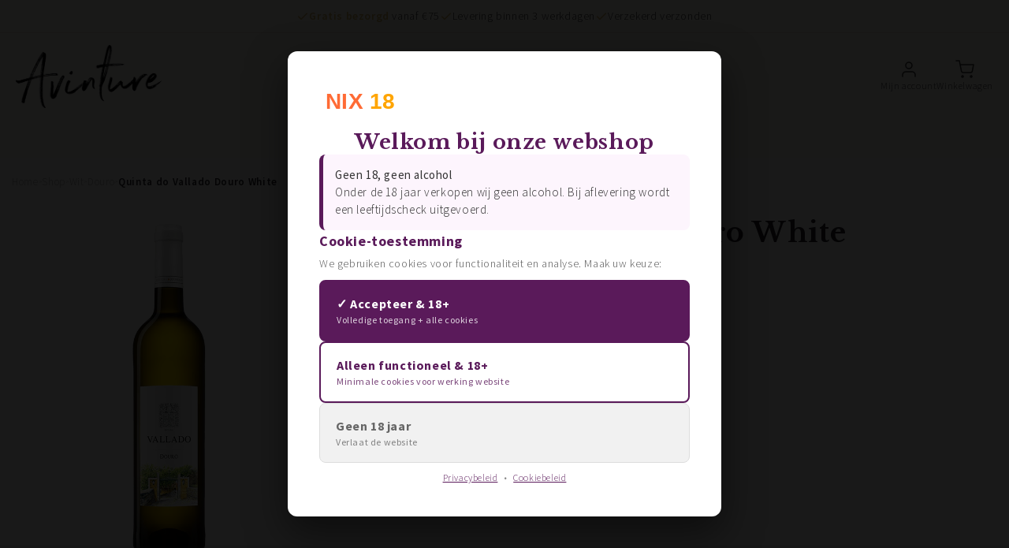

--- FILE ---
content_type: text/html; charset=utf-8
request_url: https://www.avinture.nl/products/quinta-do-vallado-douro-white-1
body_size: 42052
content:
<!doctype html>
<html class="js" lang="nl">
  <head>
    <meta charset="utf-8">
    <meta http-equiv="X-UA-Compatible" content="IE=edge">
    <meta name="viewport" content="width=device-width,initial-scale=1">
    <meta name="theme-color" content="">
    <link rel="canonical" href="https://www.avinture.nl/products/quinta-do-vallado-douro-white-1"><link rel="preconnect" href="https://fonts.shopifycdn.com" crossorigin><title>
      Quinta do Vallado Douro White
 &ndash; Avinture</title>

    
      <meta name="description" content="Douro White met frisse zuren, appelschil en bloemige tonen. Rijp geel fruit en meloen geven volume. Vol, mineraal, citrusfris en complex met lange afdronk.">
    

    

<meta property="og:site_name" content="Avinture">
<meta property="og:url" content="https://www.avinture.nl/products/quinta-do-vallado-douro-white-1">
<meta property="og:title" content="Quinta do Vallado Douro White">
<meta property="og:type" content="product">
<meta property="og:description" content="Douro White met frisse zuren, appelschil en bloemige tonen. Rijp geel fruit en meloen geven volume. Vol, mineraal, citrusfris en complex met lange afdronk."><meta property="og:image" content="http://www.avinture.nl/cdn/shop/files/wit-2296961.png?v=1763372498">
  <meta property="og:image:secure_url" content="https://www.avinture.nl/cdn/shop/files/wit-2296961.png?v=1763372498">
  <meta property="og:image:width" content="752">
  <meta property="og:image:height" content="752"><meta property="og:price:amount" content="14,95">
  <meta property="og:price:currency" content="EUR"><meta name="twitter:card" content="summary_large_image">
<meta name="twitter:title" content="Quinta do Vallado Douro White">
<meta name="twitter:description" content="Douro White met frisse zuren, appelschil en bloemige tonen. Rijp geel fruit en meloen geven volume. Vol, mineraal, citrusfris en complex met lange afdronk.">


    <script src="//www.avinture.nl/cdn/shop/t/37/assets/constants.js?v=132983761750457495441764158747" defer="defer"></script>
    <script src="//www.avinture.nl/cdn/shop/t/37/assets/pubsub.js?v=25310214064522200911764158748" defer="defer"></script>
    <script src="//www.avinture.nl/cdn/shop/t/37/assets/global.js?v=7301445359237545521764158747" defer="defer"></script>
    <script src="//www.avinture.nl/cdn/shop/t/37/assets/details-disclosure.js?v=13653116266235556501764158747" defer="defer"></script>
    <script src="//www.avinture.nl/cdn/shop/t/37/assets/details-modal.js?v=25581673532751508451764158747" defer="defer"></script>
    <script src="//www.avinture.nl/cdn/shop/t/37/assets/search-form.js?v=133129549252120666541764158748" defer="defer"></script><script src="//www.avinture.nl/cdn/shop/t/37/assets/animations.js?v=88693664871331136111764158746" defer="defer"></script><script>window.performance && window.performance.mark && window.performance.mark('shopify.content_for_header.start');</script><meta name="facebook-domain-verification" content="bj7u4qhe4t6xb2jypq30tapx4qm72y">
<meta id="shopify-digital-wallet" name="shopify-digital-wallet" content="/41284141209/digital_wallets/dialog">
<meta name="shopify-checkout-api-token" content="3707684e50002c02071181bcb51ce7e8">
<link rel="alternate" type="application/json+oembed" href="https://www.avinture.nl/products/quinta-do-vallado-douro-white-1.oembed">
<script async="async" src="/checkouts/internal/preloads.js?locale=nl-NL"></script>
<script id="apple-pay-shop-capabilities" type="application/json">{"shopId":41284141209,"countryCode":"NL","currencyCode":"EUR","merchantCapabilities":["supports3DS"],"merchantId":"gid:\/\/shopify\/Shop\/41284141209","merchantName":"Avinture","requiredBillingContactFields":["postalAddress","email","phone"],"requiredShippingContactFields":["postalAddress","email","phone"],"shippingType":"shipping","supportedNetworks":["visa","maestro","masterCard","amex"],"total":{"type":"pending","label":"Avinture","amount":"1.00"},"shopifyPaymentsEnabled":true,"supportsSubscriptions":true}</script>
<script id="shopify-features" type="application/json">{"accessToken":"3707684e50002c02071181bcb51ce7e8","betas":["rich-media-storefront-analytics"],"domain":"www.avinture.nl","predictiveSearch":true,"shopId":41284141209,"locale":"nl"}</script>
<script>var Shopify = Shopify || {};
Shopify.shop = "avinture1.myshopify.com";
Shopify.locale = "nl";
Shopify.currency = {"active":"EUR","rate":"1.0"};
Shopify.country = "NL";
Shopify.theme = {"name":"Dawn","id":190737580377,"schema_name":"Dawn","schema_version":"15.4.0","theme_store_id":887,"role":"main"};
Shopify.theme.handle = "null";
Shopify.theme.style = {"id":null,"handle":null};
Shopify.cdnHost = "www.avinture.nl/cdn";
Shopify.routes = Shopify.routes || {};
Shopify.routes.root = "/";</script>
<script type="module">!function(o){(o.Shopify=o.Shopify||{}).modules=!0}(window);</script>
<script>!function(o){function n(){var o=[];function n(){o.push(Array.prototype.slice.apply(arguments))}return n.q=o,n}var t=o.Shopify=o.Shopify||{};t.loadFeatures=n(),t.autoloadFeatures=n()}(window);</script>
<script id="shop-js-analytics" type="application/json">{"pageType":"product"}</script>
<script defer="defer" async type="module" src="//www.avinture.nl/cdn/shopifycloud/shop-js/modules/v2/client.init-shop-cart-sync_CwGft62q.nl.esm.js"></script>
<script defer="defer" async type="module" src="//www.avinture.nl/cdn/shopifycloud/shop-js/modules/v2/chunk.common_BAeYDmFP.esm.js"></script>
<script defer="defer" async type="module" src="//www.avinture.nl/cdn/shopifycloud/shop-js/modules/v2/chunk.modal_B9qqLDBC.esm.js"></script>
<script type="module">
  await import("//www.avinture.nl/cdn/shopifycloud/shop-js/modules/v2/client.init-shop-cart-sync_CwGft62q.nl.esm.js");
await import("//www.avinture.nl/cdn/shopifycloud/shop-js/modules/v2/chunk.common_BAeYDmFP.esm.js");
await import("//www.avinture.nl/cdn/shopifycloud/shop-js/modules/v2/chunk.modal_B9qqLDBC.esm.js");

  window.Shopify.SignInWithShop?.initShopCartSync?.({"fedCMEnabled":true,"windoidEnabled":true});

</script>
<script>(function() {
  var isLoaded = false;
  function asyncLoad() {
    if (isLoaded) return;
    isLoaded = true;
    var urls = ["https:\/\/chimpstatic.com\/mcjs-connected\/js\/users\/91c301a31acbc2582f4b8def5\/902718afa4b05620e24451fac.js?shop=avinture1.myshopify.com"];
    for (var i = 0; i < urls.length; i++) {
      var s = document.createElement('script');
      s.type = 'text/javascript';
      s.async = true;
      s.src = urls[i];
      var x = document.getElementsByTagName('script')[0];
      x.parentNode.insertBefore(s, x);
    }
  };
  if(window.attachEvent) {
    window.attachEvent('onload', asyncLoad);
  } else {
    window.addEventListener('load', asyncLoad, false);
  }
})();</script>
<script id="__st">var __st={"a":41284141209,"offset":3600,"reqid":"fb425059-ae52-4da2-892a-80ea31087f2c-1769322248","pageurl":"www.avinture.nl\/products\/quinta-do-vallado-douro-white-1","u":"b3b8840565a3","p":"product","rtyp":"product","rid":8905919103321};</script>
<script>window.ShopifyPaypalV4VisibilityTracking = true;</script>
<script id="captcha-bootstrap">!function(){'use strict';const t='contact',e='account',n='new_comment',o=[[t,t],['blogs',n],['comments',n],[t,'customer']],c=[[e,'customer_login'],[e,'guest_login'],[e,'recover_customer_password'],[e,'create_customer']],r=t=>t.map((([t,e])=>`form[action*='/${t}']:not([data-nocaptcha='true']) input[name='form_type'][value='${e}']`)).join(','),a=t=>()=>t?[...document.querySelectorAll(t)].map((t=>t.form)):[];function s(){const t=[...o],e=r(t);return a(e)}const i='password',u='form_key',d=['recaptcha-v3-token','g-recaptcha-response','h-captcha-response',i],f=()=>{try{return window.sessionStorage}catch{return}},m='__shopify_v',_=t=>t.elements[u];function p(t,e,n=!1){try{const o=window.sessionStorage,c=JSON.parse(o.getItem(e)),{data:r}=function(t){const{data:e,action:n}=t;return t[m]||n?{data:e,action:n}:{data:t,action:n}}(c);for(const[e,n]of Object.entries(r))t.elements[e]&&(t.elements[e].value=n);n&&o.removeItem(e)}catch(o){console.error('form repopulation failed',{error:o})}}const l='form_type',E='cptcha';function T(t){t.dataset[E]=!0}const w=window,h=w.document,L='Shopify',v='ce_forms',y='captcha';let A=!1;((t,e)=>{const n=(g='f06e6c50-85a8-45c8-87d0-21a2b65856fe',I='https://cdn.shopify.com/shopifycloud/storefront-forms-hcaptcha/ce_storefront_forms_captcha_hcaptcha.v1.5.2.iife.js',D={infoText:'Beschermd door hCaptcha',privacyText:'Privacy',termsText:'Voorwaarden'},(t,e,n)=>{const o=w[L][v],c=o.bindForm;if(c)return c(t,g,e,D).then(n);var r;o.q.push([[t,g,e,D],n]),r=I,A||(h.body.append(Object.assign(h.createElement('script'),{id:'captcha-provider',async:!0,src:r})),A=!0)});var g,I,D;w[L]=w[L]||{},w[L][v]=w[L][v]||{},w[L][v].q=[],w[L][y]=w[L][y]||{},w[L][y].protect=function(t,e){n(t,void 0,e),T(t)},Object.freeze(w[L][y]),function(t,e,n,w,h,L){const[v,y,A,g]=function(t,e,n){const i=e?o:[],u=t?c:[],d=[...i,...u],f=r(d),m=r(i),_=r(d.filter((([t,e])=>n.includes(e))));return[a(f),a(m),a(_),s()]}(w,h,L),I=t=>{const e=t.target;return e instanceof HTMLFormElement?e:e&&e.form},D=t=>v().includes(t);t.addEventListener('submit',(t=>{const e=I(t);if(!e)return;const n=D(e)&&!e.dataset.hcaptchaBound&&!e.dataset.recaptchaBound,o=_(e),c=g().includes(e)&&(!o||!o.value);(n||c)&&t.preventDefault(),c&&!n&&(function(t){try{if(!f())return;!function(t){const e=f();if(!e)return;const n=_(t);if(!n)return;const o=n.value;o&&e.removeItem(o)}(t);const e=Array.from(Array(32),(()=>Math.random().toString(36)[2])).join('');!function(t,e){_(t)||t.append(Object.assign(document.createElement('input'),{type:'hidden',name:u})),t.elements[u].value=e}(t,e),function(t,e){const n=f();if(!n)return;const o=[...t.querySelectorAll(`input[type='${i}']`)].map((({name:t})=>t)),c=[...d,...o],r={};for(const[a,s]of new FormData(t).entries())c.includes(a)||(r[a]=s);n.setItem(e,JSON.stringify({[m]:1,action:t.action,data:r}))}(t,e)}catch(e){console.error('failed to persist form',e)}}(e),e.submit())}));const S=(t,e)=>{t&&!t.dataset[E]&&(n(t,e.some((e=>e===t))),T(t))};for(const o of['focusin','change'])t.addEventListener(o,(t=>{const e=I(t);D(e)&&S(e,y())}));const B=e.get('form_key'),M=e.get(l),P=B&&M;t.addEventListener('DOMContentLoaded',(()=>{const t=y();if(P)for(const e of t)e.elements[l].value===M&&p(e,B);[...new Set([...A(),...v().filter((t=>'true'===t.dataset.shopifyCaptcha))])].forEach((e=>S(e,t)))}))}(h,new URLSearchParams(w.location.search),n,t,e,['guest_login'])})(!0,!1)}();</script>
<script integrity="sha256-4kQ18oKyAcykRKYeNunJcIwy7WH5gtpwJnB7kiuLZ1E=" data-source-attribution="shopify.loadfeatures" defer="defer" src="//www.avinture.nl/cdn/shopifycloud/storefront/assets/storefront/load_feature-a0a9edcb.js" crossorigin="anonymous"></script>
<script data-source-attribution="shopify.dynamic_checkout.dynamic.init">var Shopify=Shopify||{};Shopify.PaymentButton=Shopify.PaymentButton||{isStorefrontPortableWallets:!0,init:function(){window.Shopify.PaymentButton.init=function(){};var t=document.createElement("script");t.src="https://www.avinture.nl/cdn/shopifycloud/portable-wallets/latest/portable-wallets.nl.js",t.type="module",document.head.appendChild(t)}};
</script>
<script data-source-attribution="shopify.dynamic_checkout.buyer_consent">
  function portableWalletsHideBuyerConsent(e){var t=document.getElementById("shopify-buyer-consent"),n=document.getElementById("shopify-subscription-policy-button");t&&n&&(t.classList.add("hidden"),t.setAttribute("aria-hidden","true"),n.removeEventListener("click",e))}function portableWalletsShowBuyerConsent(e){var t=document.getElementById("shopify-buyer-consent"),n=document.getElementById("shopify-subscription-policy-button");t&&n&&(t.classList.remove("hidden"),t.removeAttribute("aria-hidden"),n.addEventListener("click",e))}window.Shopify?.PaymentButton&&(window.Shopify.PaymentButton.hideBuyerConsent=portableWalletsHideBuyerConsent,window.Shopify.PaymentButton.showBuyerConsent=portableWalletsShowBuyerConsent);
</script>
<script data-source-attribution="shopify.dynamic_checkout.cart.bootstrap">document.addEventListener("DOMContentLoaded",(function(){function t(){return document.querySelector("shopify-accelerated-checkout-cart, shopify-accelerated-checkout")}if(t())Shopify.PaymentButton.init();else{new MutationObserver((function(e,n){t()&&(Shopify.PaymentButton.init(),n.disconnect())})).observe(document.body,{childList:!0,subtree:!0})}}));
</script>
<link id="shopify-accelerated-checkout-styles" rel="stylesheet" media="screen" href="https://www.avinture.nl/cdn/shopifycloud/portable-wallets/latest/accelerated-checkout-backwards-compat.css" crossorigin="anonymous">
<style id="shopify-accelerated-checkout-cart">
        #shopify-buyer-consent {
  margin-top: 1em;
  display: inline-block;
  width: 100%;
}

#shopify-buyer-consent.hidden {
  display: none;
}

#shopify-subscription-policy-button {
  background: none;
  border: none;
  padding: 0;
  text-decoration: underline;
  font-size: inherit;
  cursor: pointer;
}

#shopify-subscription-policy-button::before {
  box-shadow: none;
}

      </style>

<script>window.performance && window.performance.mark && window.performance.mark('shopify.content_for_header.end');</script>


    <style data-shopify>
      @font-face {
  font-family: "Source Sans Pro";
  font-weight: 300;
  font-style: normal;
  font-display: swap;
  src: url("//www.avinture.nl/cdn/fonts/source_sans_pro/sourcesanspro_n3.f1c70856e459d6c7cac6b39dc007cd6db2de36a7.woff2") format("woff2"),
       url("//www.avinture.nl/cdn/fonts/source_sans_pro/sourcesanspro_n3.16ca38b458155b1bbaf530a39044aff8b1bea589.woff") format("woff");
}

      @font-face {
  font-family: "Source Sans Pro";
  font-weight: 700;
  font-style: normal;
  font-display: swap;
  src: url("//www.avinture.nl/cdn/fonts/source_sans_pro/sourcesanspro_n7.41cbad1715ffa6489ec3aab1c16fda6d5bdf2235.woff2") format("woff2"),
       url("//www.avinture.nl/cdn/fonts/source_sans_pro/sourcesanspro_n7.01173495588557d2be0eb2bb2ecdf8e4f01cf917.woff") format("woff");
}

      @font-face {
  font-family: "Source Sans Pro";
  font-weight: 300;
  font-style: italic;
  font-display: swap;
  src: url("//www.avinture.nl/cdn/fonts/source_sans_pro/sourcesanspro_i3.0f3bfbf4b0413c7b3bed7a5907f237e04facd412.woff2") format("woff2"),
       url("//www.avinture.nl/cdn/fonts/source_sans_pro/sourcesanspro_i3.c7807cc00bfb19218f5bceba9fb64af636199464.woff") format("woff");
}

      @font-face {
  font-family: "Source Sans Pro";
  font-weight: 700;
  font-style: italic;
  font-display: swap;
  src: url("//www.avinture.nl/cdn/fonts/source_sans_pro/sourcesanspro_i7.98bb15b3a23880a6e1d86ade6dbb197526ff768d.woff2") format("woff2"),
       url("//www.avinture.nl/cdn/fonts/source_sans_pro/sourcesanspro_i7.6274cea5e22a575d33653322a4399caadffb1338.woff") format("woff");
}

      @font-face {
  font-family: "Libre Baskerville";
  font-weight: 400;
  font-style: normal;
  font-display: swap;
  src: url("//www.avinture.nl/cdn/fonts/libre_baskerville/librebaskerville_n4.2ec9ee517e3ce28d5f1e6c6e75efd8a97e59c189.woff2") format("woff2"),
       url("//www.avinture.nl/cdn/fonts/libre_baskerville/librebaskerville_n4.323789551b85098885c8eccedfb1bd8f25f56007.woff") format("woff");
}


      
        :root,
        .color-scheme-1 {
          --color-background: 255,255,255;
        
          --gradient-background: #ffffff;
        

        

        --color-foreground: 18,18,18;
        --color-background-contrast: 191,191,191;
        --color-shadow: 18,18,18;
        --color-button: 18,18,18;
        --color-button-text: 255,255,255;
        --color-secondary-button: 255,255,255;
        --color-secondary-button-text: 18,18,18;
        --color-link: 18,18,18;
        --color-badge-foreground: 18,18,18;
        --color-badge-background: 255,255,255;
        --color-badge-border: 18,18,18;
        --payment-terms-background-color: rgb(255 255 255);
      }
      
        
        .color-scheme-2 {
          --color-background: 243,243,243;
        
          --gradient-background: #f3f3f3;
        

        

        --color-foreground: 18,18,18;
        --color-background-contrast: 179,179,179;
        --color-shadow: 18,18,18;
        --color-button: 18,18,18;
        --color-button-text: 243,243,243;
        --color-secondary-button: 243,243,243;
        --color-secondary-button-text: 18,18,18;
        --color-link: 18,18,18;
        --color-badge-foreground: 18,18,18;
        --color-badge-background: 243,243,243;
        --color-badge-border: 18,18,18;
        --payment-terms-background-color: rgb(243 243 243);
      }
      
        
        .color-scheme-3 {
          --color-background: 36,40,51;
        
          --gradient-background: #242833;
        

        

        --color-foreground: 255,255,255;
        --color-background-contrast: 47,52,66;
        --color-shadow: 18,18,18;
        --color-button: 255,255,255;
        --color-button-text: 0,0,0;
        --color-secondary-button: 36,40,51;
        --color-secondary-button-text: 255,255,255;
        --color-link: 255,255,255;
        --color-badge-foreground: 255,255,255;
        --color-badge-background: 36,40,51;
        --color-badge-border: 255,255,255;
        --payment-terms-background-color: rgb(36 40 51);
      }
      
        
        .color-scheme-4 {
          --color-background: 18,18,18;
        
          --gradient-background: #121212;
        

        

        --color-foreground: 255,255,255;
        --color-background-contrast: 146,146,146;
        --color-shadow: 18,18,18;
        --color-button: 255,255,255;
        --color-button-text: 18,18,18;
        --color-secondary-button: 18,18,18;
        --color-secondary-button-text: 255,255,255;
        --color-link: 255,255,255;
        --color-badge-foreground: 255,255,255;
        --color-badge-background: 18,18,18;
        --color-badge-border: 255,255,255;
        --payment-terms-background-color: rgb(18 18 18);
      }
      
        
        .color-scheme-5 {
          --color-background: 51,79,180;
        
          --gradient-background: #334fb4;
        

        

        --color-foreground: 255,255,255;
        --color-background-contrast: 23,35,81;
        --color-shadow: 18,18,18;
        --color-button: 255,255,255;
        --color-button-text: 51,79,180;
        --color-secondary-button: 51,79,180;
        --color-secondary-button-text: 255,255,255;
        --color-link: 255,255,255;
        --color-badge-foreground: 255,255,255;
        --color-badge-background: 51,79,180;
        --color-badge-border: 255,255,255;
        --payment-terms-background-color: rgb(51 79 180);
      }
      

      body, .color-scheme-1, .color-scheme-2, .color-scheme-3, .color-scheme-4, .color-scheme-5 {
        color: rgba(var(--color-foreground), 0.75);
        background-color: rgb(var(--color-background));
      }

      :root {
        --font-body-family: "Source Sans Pro", sans-serif;
        --font-body-style: normal;
        --font-body-weight: 300;
        --font-body-weight-bold: 600;

        --font-heading-family: "Libre Baskerville", serif;
        --font-heading-style: normal;
        --font-heading-weight: 400;

        --font-body-scale: 1.0;
        --font-heading-scale: 1.0;

        --media-padding: px;
        --media-border-opacity: 0.05;
        --media-border-width: 1px;
        --media-radius: 0px;
        --media-shadow-opacity: 0.0;
        --media-shadow-horizontal-offset: 0px;
        --media-shadow-vertical-offset: 4px;
        --media-shadow-blur-radius: 5px;
        --media-shadow-visible: 0;

        --page-width: 120rem;
        --page-width-margin: 0rem;

        --product-card-image-padding: 0.0rem;
        --product-card-corner-radius: 0.0rem;
        --product-card-text-alignment: left;
        --product-card-border-width: 0.0rem;
        --product-card-border-opacity: 0.1;
        --product-card-shadow-opacity: 0.0;
        --product-card-shadow-visible: 0;
        --product-card-shadow-horizontal-offset: 0.0rem;
        --product-card-shadow-vertical-offset: 0.4rem;
        --product-card-shadow-blur-radius: 0.5rem;

        --collection-card-image-padding: 0.0rem;
        --collection-card-corner-radius: 0.0rem;
        --collection-card-text-alignment: left;
        --collection-card-border-width: 0.0rem;
        --collection-card-border-opacity: 0.1;
        --collection-card-shadow-opacity: 0.0;
        --collection-card-shadow-visible: 0;
        --collection-card-shadow-horizontal-offset: 0.0rem;
        --collection-card-shadow-vertical-offset: 0.4rem;
        --collection-card-shadow-blur-radius: 0.5rem;

        --blog-card-image-padding: 0.0rem;
        --blog-card-corner-radius: 0.0rem;
        --blog-card-text-alignment: left;
        --blog-card-border-width: 0.0rem;
        --blog-card-border-opacity: 0.1;
        --blog-card-shadow-opacity: 0.0;
        --blog-card-shadow-visible: 0;
        --blog-card-shadow-horizontal-offset: 0.0rem;
        --blog-card-shadow-vertical-offset: 0.4rem;
        --blog-card-shadow-blur-radius: 0.5rem;

        --badge-corner-radius: 4.0rem;

        --popup-border-width: 1px;
        --popup-border-opacity: 0.1;
        --popup-corner-radius: 0px;
        --popup-shadow-opacity: 0.05;
        --popup-shadow-horizontal-offset: 0px;
        --popup-shadow-vertical-offset: 4px;
        --popup-shadow-blur-radius: 5px;

        --drawer-border-width: 1px;
        --drawer-border-opacity: 0.1;
        --drawer-shadow-opacity: 0.0;
        --drawer-shadow-horizontal-offset: 0px;
        --drawer-shadow-vertical-offset: 4px;
        --drawer-shadow-blur-radius: 5px;

        --spacing-sections-desktop: 0px;
        --spacing-sections-mobile: 0px;

        --grid-desktop-vertical-spacing: 8px;
        --grid-desktop-horizontal-spacing: 8px;
        --grid-mobile-vertical-spacing: 4px;
        --grid-mobile-horizontal-spacing: 4px;

        --text-boxes-border-opacity: 0.1;
        --text-boxes-border-width: 0px;
        --text-boxes-radius: 0px;
        --text-boxes-shadow-opacity: 0.0;
        --text-boxes-shadow-visible: 0;
        --text-boxes-shadow-horizontal-offset: 0px;
        --text-boxes-shadow-vertical-offset: 4px;
        --text-boxes-shadow-blur-radius: 5px;

        --buttons-radius: 0px;
        --buttons-radius-outset: 0px;
        --buttons-border-width: 1px;
        --buttons-border-opacity: 1.0;
        --buttons-shadow-opacity: 0.0;
        --buttons-shadow-visible: 0;
        --buttons-shadow-horizontal-offset: 0px;
        --buttons-shadow-vertical-offset: 4px;
        --buttons-shadow-blur-radius: 5px;
        --buttons-border-offset: 0px;

        --inputs-radius: 0px;
        --inputs-border-width: 1px;
        --inputs-border-opacity: 0.55;
        --inputs-shadow-opacity: 0.0;
        --inputs-shadow-horizontal-offset: 0px;
        --inputs-margin-offset: 0px;
        --inputs-shadow-vertical-offset: 4px;
        --inputs-shadow-blur-radius: 5px;
        --inputs-radius-outset: 0px;

        --variant-pills-radius: 40px;
        --variant-pills-border-width: 1px;
        --variant-pills-border-opacity: 0.55;
        --variant-pills-shadow-opacity: 0.0;
        --variant-pills-shadow-horizontal-offset: 0px;
        --variant-pills-shadow-vertical-offset: 4px;
        --variant-pills-shadow-blur-radius: 5px;
      }

      *,
      *::before,
      *::after {
        box-sizing: inherit;
      }

      html {
        box-sizing: border-box;
        font-size: calc(var(--font-body-scale) * 62.5%);
        height: 100%;
      }

      body {
        display: grid;
        grid-template-rows: auto auto 1fr auto;
        grid-template-columns: 100%;
        min-height: 100%;
        margin: 0;
        font-size: 1.5rem;
        letter-spacing: 0.06rem;
        line-height: calc(1 + 0.8 / var(--font-body-scale));
        font-family: var(--font-body-family);
        font-style: var(--font-body-style);
        font-weight: var(--font-body-weight);
      }

      @media screen and (min-width: 750px) {
        body {
          font-size: 1.6rem;
        }
      }
    </style>

    <link href="//www.avinture.nl/cdn/shop/t/37/assets/base.css?v=159841507637079171801764158746" rel="stylesheet" type="text/css" media="all" />
    <link rel="stylesheet" href="//www.avinture.nl/cdn/shop/t/37/assets/component-cart-items.css?v=13033300910818915211764158746" media="print" onload="this.media='all'"><link href="//www.avinture.nl/cdn/shop/t/37/assets/component-cart-drawer.css?v=39223250576183958541764158746" rel="stylesheet" type="text/css" media="all" />
      <link href="//www.avinture.nl/cdn/shop/t/37/assets/component-cart.css?v=164708765130180853531764158746" rel="stylesheet" type="text/css" media="all" />
      <link href="//www.avinture.nl/cdn/shop/t/37/assets/component-totals.css?v=15906652033866631521764158747" rel="stylesheet" type="text/css" media="all" />
      <link href="//www.avinture.nl/cdn/shop/t/37/assets/component-price.css?v=47596247576480123001764158747" rel="stylesheet" type="text/css" media="all" />
      <link href="//www.avinture.nl/cdn/shop/t/37/assets/component-discounts.css?v=152760482443307489271764158746" rel="stylesheet" type="text/css" media="all" />

      <link rel="preload" as="font" href="//www.avinture.nl/cdn/fonts/source_sans_pro/sourcesanspro_n3.f1c70856e459d6c7cac6b39dc007cd6db2de36a7.woff2" type="font/woff2" crossorigin>
      

      <link rel="preload" as="font" href="//www.avinture.nl/cdn/fonts/libre_baskerville/librebaskerville_n4.2ec9ee517e3ce28d5f1e6c6e75efd8a97e59c189.woff2" type="font/woff2" crossorigin>
      
<link href="//www.avinture.nl/cdn/shop/t/37/assets/component-localization-form.css?v=170315343355214948141764158747" rel="stylesheet" type="text/css" media="all" />
      <script src="//www.avinture.nl/cdn/shop/t/37/assets/localization-form.js?v=144176611646395275351764158748" defer="defer"></script><link
        rel="stylesheet"
        href="//www.avinture.nl/cdn/shop/t/37/assets/component-predictive-search.css?v=118923337488134913561764158747"
        media="print"
        onload="this.media='all'"
      ><script>
      if (Shopify.designMode) {
        document.documentElement.classList.add('shopify-design-mode');
      }
    </script>
  <link href="https://monorail-edge.shopifysvc.com" rel="dns-prefetch">
<script>(function(){if ("sendBeacon" in navigator && "performance" in window) {try {var session_token_from_headers = performance.getEntriesByType('navigation')[0].serverTiming.find(x => x.name == '_s').description;} catch {var session_token_from_headers = undefined;}var session_cookie_matches = document.cookie.match(/_shopify_s=([^;]*)/);var session_token_from_cookie = session_cookie_matches && session_cookie_matches.length === 2 ? session_cookie_matches[1] : "";var session_token = session_token_from_headers || session_token_from_cookie || "";function handle_abandonment_event(e) {var entries = performance.getEntries().filter(function(entry) {return /monorail-edge.shopifysvc.com/.test(entry.name);});if (!window.abandonment_tracked && entries.length === 0) {window.abandonment_tracked = true;var currentMs = Date.now();var navigation_start = performance.timing.navigationStart;var payload = {shop_id: 41284141209,url: window.location.href,navigation_start,duration: currentMs - navigation_start,session_token,page_type: "product"};window.navigator.sendBeacon("https://monorail-edge.shopifysvc.com/v1/produce", JSON.stringify({schema_id: "online_store_buyer_site_abandonment/1.1",payload: payload,metadata: {event_created_at_ms: currentMs,event_sent_at_ms: currentMs}}));}}window.addEventListener('pagehide', handle_abandonment_event);}}());</script>
<script id="web-pixels-manager-setup">(function e(e,d,r,n,o){if(void 0===o&&(o={}),!Boolean(null===(a=null===(i=window.Shopify)||void 0===i?void 0:i.analytics)||void 0===a?void 0:a.replayQueue)){var i,a;window.Shopify=window.Shopify||{};var t=window.Shopify;t.analytics=t.analytics||{};var s=t.analytics;s.replayQueue=[],s.publish=function(e,d,r){return s.replayQueue.push([e,d,r]),!0};try{self.performance.mark("wpm:start")}catch(e){}var l=function(){var e={modern:/Edge?\/(1{2}[4-9]|1[2-9]\d|[2-9]\d{2}|\d{4,})\.\d+(\.\d+|)|Firefox\/(1{2}[4-9]|1[2-9]\d|[2-9]\d{2}|\d{4,})\.\d+(\.\d+|)|Chrom(ium|e)\/(9{2}|\d{3,})\.\d+(\.\d+|)|(Maci|X1{2}).+ Version\/(15\.\d+|(1[6-9]|[2-9]\d|\d{3,})\.\d+)([,.]\d+|)( \(\w+\)|)( Mobile\/\w+|) Safari\/|Chrome.+OPR\/(9{2}|\d{3,})\.\d+\.\d+|(CPU[ +]OS|iPhone[ +]OS|CPU[ +]iPhone|CPU IPhone OS|CPU iPad OS)[ +]+(15[._]\d+|(1[6-9]|[2-9]\d|\d{3,})[._]\d+)([._]\d+|)|Android:?[ /-](13[3-9]|1[4-9]\d|[2-9]\d{2}|\d{4,})(\.\d+|)(\.\d+|)|Android.+Firefox\/(13[5-9]|1[4-9]\d|[2-9]\d{2}|\d{4,})\.\d+(\.\d+|)|Android.+Chrom(ium|e)\/(13[3-9]|1[4-9]\d|[2-9]\d{2}|\d{4,})\.\d+(\.\d+|)|SamsungBrowser\/([2-9]\d|\d{3,})\.\d+/,legacy:/Edge?\/(1[6-9]|[2-9]\d|\d{3,})\.\d+(\.\d+|)|Firefox\/(5[4-9]|[6-9]\d|\d{3,})\.\d+(\.\d+|)|Chrom(ium|e)\/(5[1-9]|[6-9]\d|\d{3,})\.\d+(\.\d+|)([\d.]+$|.*Safari\/(?![\d.]+ Edge\/[\d.]+$))|(Maci|X1{2}).+ Version\/(10\.\d+|(1[1-9]|[2-9]\d|\d{3,})\.\d+)([,.]\d+|)( \(\w+\)|)( Mobile\/\w+|) Safari\/|Chrome.+OPR\/(3[89]|[4-9]\d|\d{3,})\.\d+\.\d+|(CPU[ +]OS|iPhone[ +]OS|CPU[ +]iPhone|CPU IPhone OS|CPU iPad OS)[ +]+(10[._]\d+|(1[1-9]|[2-9]\d|\d{3,})[._]\d+)([._]\d+|)|Android:?[ /-](13[3-9]|1[4-9]\d|[2-9]\d{2}|\d{4,})(\.\d+|)(\.\d+|)|Mobile Safari.+OPR\/([89]\d|\d{3,})\.\d+\.\d+|Android.+Firefox\/(13[5-9]|1[4-9]\d|[2-9]\d{2}|\d{4,})\.\d+(\.\d+|)|Android.+Chrom(ium|e)\/(13[3-9]|1[4-9]\d|[2-9]\d{2}|\d{4,})\.\d+(\.\d+|)|Android.+(UC? ?Browser|UCWEB|U3)[ /]?(15\.([5-9]|\d{2,})|(1[6-9]|[2-9]\d|\d{3,})\.\d+)\.\d+|SamsungBrowser\/(5\.\d+|([6-9]|\d{2,})\.\d+)|Android.+MQ{2}Browser\/(14(\.(9|\d{2,})|)|(1[5-9]|[2-9]\d|\d{3,})(\.\d+|))(\.\d+|)|K[Aa][Ii]OS\/(3\.\d+|([4-9]|\d{2,})\.\d+)(\.\d+|)/},d=e.modern,r=e.legacy,n=navigator.userAgent;return n.match(d)?"modern":n.match(r)?"legacy":"unknown"}(),u="modern"===l?"modern":"legacy",c=(null!=n?n:{modern:"",legacy:""})[u],f=function(e){return[e.baseUrl,"/wpm","/b",e.hashVersion,"modern"===e.buildTarget?"m":"l",".js"].join("")}({baseUrl:d,hashVersion:r,buildTarget:u}),m=function(e){var d=e.version,r=e.bundleTarget,n=e.surface,o=e.pageUrl,i=e.monorailEndpoint;return{emit:function(e){var a=e.status,t=e.errorMsg,s=(new Date).getTime(),l=JSON.stringify({metadata:{event_sent_at_ms:s},events:[{schema_id:"web_pixels_manager_load/3.1",payload:{version:d,bundle_target:r,page_url:o,status:a,surface:n,error_msg:t},metadata:{event_created_at_ms:s}}]});if(!i)return console&&console.warn&&console.warn("[Web Pixels Manager] No Monorail endpoint provided, skipping logging."),!1;try{return self.navigator.sendBeacon.bind(self.navigator)(i,l)}catch(e){}var u=new XMLHttpRequest;try{return u.open("POST",i,!0),u.setRequestHeader("Content-Type","text/plain"),u.send(l),!0}catch(e){return console&&console.warn&&console.warn("[Web Pixels Manager] Got an unhandled error while logging to Monorail."),!1}}}}({version:r,bundleTarget:l,surface:e.surface,pageUrl:self.location.href,monorailEndpoint:e.monorailEndpoint});try{o.browserTarget=l,function(e){var d=e.src,r=e.async,n=void 0===r||r,o=e.onload,i=e.onerror,a=e.sri,t=e.scriptDataAttributes,s=void 0===t?{}:t,l=document.createElement("script"),u=document.querySelector("head"),c=document.querySelector("body");if(l.async=n,l.src=d,a&&(l.integrity=a,l.crossOrigin="anonymous"),s)for(var f in s)if(Object.prototype.hasOwnProperty.call(s,f))try{l.dataset[f]=s[f]}catch(e){}if(o&&l.addEventListener("load",o),i&&l.addEventListener("error",i),u)u.appendChild(l);else{if(!c)throw new Error("Did not find a head or body element to append the script");c.appendChild(l)}}({src:f,async:!0,onload:function(){if(!function(){var e,d;return Boolean(null===(d=null===(e=window.Shopify)||void 0===e?void 0:e.analytics)||void 0===d?void 0:d.initialized)}()){var d=window.webPixelsManager.init(e)||void 0;if(d){var r=window.Shopify.analytics;r.replayQueue.forEach((function(e){var r=e[0],n=e[1],o=e[2];d.publishCustomEvent(r,n,o)})),r.replayQueue=[],r.publish=d.publishCustomEvent,r.visitor=d.visitor,r.initialized=!0}}},onerror:function(){return m.emit({status:"failed",errorMsg:"".concat(f," has failed to load")})},sri:function(e){var d=/^sha384-[A-Za-z0-9+/=]+$/;return"string"==typeof e&&d.test(e)}(c)?c:"",scriptDataAttributes:o}),m.emit({status:"loading"})}catch(e){m.emit({status:"failed",errorMsg:(null==e?void 0:e.message)||"Unknown error"})}}})({shopId: 41284141209,storefrontBaseUrl: "https://www.avinture.nl",extensionsBaseUrl: "https://extensions.shopifycdn.com/cdn/shopifycloud/web-pixels-manager",monorailEndpoint: "https://monorail-edge.shopifysvc.com/unstable/produce_batch",surface: "storefront-renderer",enabledBetaFlags: ["2dca8a86"],webPixelsConfigList: [{"id":"427917657","configuration":"{\"pixel_id\":\"1012681549205165\",\"pixel_type\":\"facebook_pixel\",\"metaapp_system_user_token\":\"-\"}","eventPayloadVersion":"v1","runtimeContext":"OPEN","scriptVersion":"ca16bc87fe92b6042fbaa3acc2fbdaa6","type":"APP","apiClientId":2329312,"privacyPurposes":["ANALYTICS","MARKETING","SALE_OF_DATA"],"dataSharingAdjustments":{"protectedCustomerApprovalScopes":["read_customer_address","read_customer_email","read_customer_name","read_customer_personal_data","read_customer_phone"]}},{"id":"shopify-app-pixel","configuration":"{}","eventPayloadVersion":"v1","runtimeContext":"STRICT","scriptVersion":"0450","apiClientId":"shopify-pixel","type":"APP","privacyPurposes":["ANALYTICS","MARKETING"]},{"id":"shopify-custom-pixel","eventPayloadVersion":"v1","runtimeContext":"LAX","scriptVersion":"0450","apiClientId":"shopify-pixel","type":"CUSTOM","privacyPurposes":["ANALYTICS","MARKETING"]}],isMerchantRequest: false,initData: {"shop":{"name":"Avinture","paymentSettings":{"currencyCode":"EUR"},"myshopifyDomain":"avinture1.myshopify.com","countryCode":"NL","storefrontUrl":"https:\/\/www.avinture.nl"},"customer":null,"cart":null,"checkout":null,"productVariants":[{"price":{"amount":14.95,"currencyCode":"EUR"},"product":{"title":"Quinta do Vallado Douro White","vendor":"Quinta do Vallado","id":"8905919103321","untranslatedTitle":"Quinta do Vallado Douro White","url":"\/products\/quinta-do-vallado-douro-white-1","type":"Wit"},"id":"48384588317017","image":{"src":"\/\/www.avinture.nl\/cdn\/shop\/files\/wit-2296961.png?v=1763372498"},"sku":"P16B001","title":"Default Title","untranslatedTitle":"Default Title"}],"purchasingCompany":null},},"https://www.avinture.nl/cdn","fcfee988w5aeb613cpc8e4bc33m6693e112",{"modern":"","legacy":""},{"shopId":"41284141209","storefrontBaseUrl":"https:\/\/www.avinture.nl","extensionBaseUrl":"https:\/\/extensions.shopifycdn.com\/cdn\/shopifycloud\/web-pixels-manager","surface":"storefront-renderer","enabledBetaFlags":"[\"2dca8a86\"]","isMerchantRequest":"false","hashVersion":"fcfee988w5aeb613cpc8e4bc33m6693e112","publish":"custom","events":"[[\"page_viewed\",{}],[\"product_viewed\",{\"productVariant\":{\"price\":{\"amount\":14.95,\"currencyCode\":\"EUR\"},\"product\":{\"title\":\"Quinta do Vallado Douro White\",\"vendor\":\"Quinta do Vallado\",\"id\":\"8905919103321\",\"untranslatedTitle\":\"Quinta do Vallado Douro White\",\"url\":\"\/products\/quinta-do-vallado-douro-white-1\",\"type\":\"Wit\"},\"id\":\"48384588317017\",\"image\":{\"src\":\"\/\/www.avinture.nl\/cdn\/shop\/files\/wit-2296961.png?v=1763372498\"},\"sku\":\"P16B001\",\"title\":\"Default Title\",\"untranslatedTitle\":\"Default Title\"}}]]"});</script><script>
  window.ShopifyAnalytics = window.ShopifyAnalytics || {};
  window.ShopifyAnalytics.meta = window.ShopifyAnalytics.meta || {};
  window.ShopifyAnalytics.meta.currency = 'EUR';
  var meta = {"product":{"id":8905919103321,"gid":"gid:\/\/shopify\/Product\/8905919103321","vendor":"Quinta do Vallado","type":"Wit","handle":"quinta-do-vallado-douro-white-1","variants":[{"id":48384588317017,"price":1495,"name":"Quinta do Vallado Douro White","public_title":null,"sku":"P16B001"}],"remote":false},"page":{"pageType":"product","resourceType":"product","resourceId":8905919103321,"requestId":"fb425059-ae52-4da2-892a-80ea31087f2c-1769322248"}};
  for (var attr in meta) {
    window.ShopifyAnalytics.meta[attr] = meta[attr];
  }
</script>
<script class="analytics">
  (function () {
    var customDocumentWrite = function(content) {
      var jquery = null;

      if (window.jQuery) {
        jquery = window.jQuery;
      } else if (window.Checkout && window.Checkout.$) {
        jquery = window.Checkout.$;
      }

      if (jquery) {
        jquery('body').append(content);
      }
    };

    var hasLoggedConversion = function(token) {
      if (token) {
        return document.cookie.indexOf('loggedConversion=' + token) !== -1;
      }
      return false;
    }

    var setCookieIfConversion = function(token) {
      if (token) {
        var twoMonthsFromNow = new Date(Date.now());
        twoMonthsFromNow.setMonth(twoMonthsFromNow.getMonth() + 2);

        document.cookie = 'loggedConversion=' + token + '; expires=' + twoMonthsFromNow;
      }
    }

    var trekkie = window.ShopifyAnalytics.lib = window.trekkie = window.trekkie || [];
    if (trekkie.integrations) {
      return;
    }
    trekkie.methods = [
      'identify',
      'page',
      'ready',
      'track',
      'trackForm',
      'trackLink'
    ];
    trekkie.factory = function(method) {
      return function() {
        var args = Array.prototype.slice.call(arguments);
        args.unshift(method);
        trekkie.push(args);
        return trekkie;
      };
    };
    for (var i = 0; i < trekkie.methods.length; i++) {
      var key = trekkie.methods[i];
      trekkie[key] = trekkie.factory(key);
    }
    trekkie.load = function(config) {
      trekkie.config = config || {};
      trekkie.config.initialDocumentCookie = document.cookie;
      var first = document.getElementsByTagName('script')[0];
      var script = document.createElement('script');
      script.type = 'text/javascript';
      script.onerror = function(e) {
        var scriptFallback = document.createElement('script');
        scriptFallback.type = 'text/javascript';
        scriptFallback.onerror = function(error) {
                var Monorail = {
      produce: function produce(monorailDomain, schemaId, payload) {
        var currentMs = new Date().getTime();
        var event = {
          schema_id: schemaId,
          payload: payload,
          metadata: {
            event_created_at_ms: currentMs,
            event_sent_at_ms: currentMs
          }
        };
        return Monorail.sendRequest("https://" + monorailDomain + "/v1/produce", JSON.stringify(event));
      },
      sendRequest: function sendRequest(endpointUrl, payload) {
        // Try the sendBeacon API
        if (window && window.navigator && typeof window.navigator.sendBeacon === 'function' && typeof window.Blob === 'function' && !Monorail.isIos12()) {
          var blobData = new window.Blob([payload], {
            type: 'text/plain'
          });

          if (window.navigator.sendBeacon(endpointUrl, blobData)) {
            return true;
          } // sendBeacon was not successful

        } // XHR beacon

        var xhr = new XMLHttpRequest();

        try {
          xhr.open('POST', endpointUrl);
          xhr.setRequestHeader('Content-Type', 'text/plain');
          xhr.send(payload);
        } catch (e) {
          console.log(e);
        }

        return false;
      },
      isIos12: function isIos12() {
        return window.navigator.userAgent.lastIndexOf('iPhone; CPU iPhone OS 12_') !== -1 || window.navigator.userAgent.lastIndexOf('iPad; CPU OS 12_') !== -1;
      }
    };
    Monorail.produce('monorail-edge.shopifysvc.com',
      'trekkie_storefront_load_errors/1.1',
      {shop_id: 41284141209,
      theme_id: 190737580377,
      app_name: "storefront",
      context_url: window.location.href,
      source_url: "//www.avinture.nl/cdn/s/trekkie.storefront.8d95595f799fbf7e1d32231b9a28fd43b70c67d3.min.js"});

        };
        scriptFallback.async = true;
        scriptFallback.src = '//www.avinture.nl/cdn/s/trekkie.storefront.8d95595f799fbf7e1d32231b9a28fd43b70c67d3.min.js';
        first.parentNode.insertBefore(scriptFallback, first);
      };
      script.async = true;
      script.src = '//www.avinture.nl/cdn/s/trekkie.storefront.8d95595f799fbf7e1d32231b9a28fd43b70c67d3.min.js';
      first.parentNode.insertBefore(script, first);
    };
    trekkie.load(
      {"Trekkie":{"appName":"storefront","development":false,"defaultAttributes":{"shopId":41284141209,"isMerchantRequest":null,"themeId":190737580377,"themeCityHash":"16659837579710475929","contentLanguage":"nl","currency":"EUR","eventMetadataId":"746c900c-3f83-4a30-aec4-88d4ff79fa6d"},"isServerSideCookieWritingEnabled":true,"monorailRegion":"shop_domain","enabledBetaFlags":["65f19447"]},"Session Attribution":{},"S2S":{"facebookCapiEnabled":true,"source":"trekkie-storefront-renderer","apiClientId":580111}}
    );

    var loaded = false;
    trekkie.ready(function() {
      if (loaded) return;
      loaded = true;

      window.ShopifyAnalytics.lib = window.trekkie;

      var originalDocumentWrite = document.write;
      document.write = customDocumentWrite;
      try { window.ShopifyAnalytics.merchantGoogleAnalytics.call(this); } catch(error) {};
      document.write = originalDocumentWrite;

      window.ShopifyAnalytics.lib.page(null,{"pageType":"product","resourceType":"product","resourceId":8905919103321,"requestId":"fb425059-ae52-4da2-892a-80ea31087f2c-1769322248","shopifyEmitted":true});

      var match = window.location.pathname.match(/checkouts\/(.+)\/(thank_you|post_purchase)/)
      var token = match? match[1]: undefined;
      if (!hasLoggedConversion(token)) {
        setCookieIfConversion(token);
        window.ShopifyAnalytics.lib.track("Viewed Product",{"currency":"EUR","variantId":48384588317017,"productId":8905919103321,"productGid":"gid:\/\/shopify\/Product\/8905919103321","name":"Quinta do Vallado Douro White","price":"14.95","sku":"P16B001","brand":"Quinta do Vallado","variant":null,"category":"Wit","nonInteraction":true,"remote":false},undefined,undefined,{"shopifyEmitted":true});
      window.ShopifyAnalytics.lib.track("monorail:\/\/trekkie_storefront_viewed_product\/1.1",{"currency":"EUR","variantId":48384588317017,"productId":8905919103321,"productGid":"gid:\/\/shopify\/Product\/8905919103321","name":"Quinta do Vallado Douro White","price":"14.95","sku":"P16B001","brand":"Quinta do Vallado","variant":null,"category":"Wit","nonInteraction":true,"remote":false,"referer":"https:\/\/www.avinture.nl\/products\/quinta-do-vallado-douro-white-1"});
      }
    });


        var eventsListenerScript = document.createElement('script');
        eventsListenerScript.async = true;
        eventsListenerScript.src = "//www.avinture.nl/cdn/shopifycloud/storefront/assets/shop_events_listener-3da45d37.js";
        document.getElementsByTagName('head')[0].appendChild(eventsListenerScript);

})();</script>
  <script>
  if (!window.ga || (window.ga && typeof window.ga !== 'function')) {
    window.ga = function ga() {
      (window.ga.q = window.ga.q || []).push(arguments);
      if (window.Shopify && window.Shopify.analytics && typeof window.Shopify.analytics.publish === 'function') {
        window.Shopify.analytics.publish("ga_stub_called", {}, {sendTo: "google_osp_migration"});
      }
      console.error("Shopify's Google Analytics stub called with:", Array.from(arguments), "\nSee https://help.shopify.com/manual/promoting-marketing/pixels/pixel-migration#google for more information.");
    };
    if (window.Shopify && window.Shopify.analytics && typeof window.Shopify.analytics.publish === 'function') {
      window.Shopify.analytics.publish("ga_stub_initialized", {}, {sendTo: "google_osp_migration"});
    }
  }
</script>
<script
  defer
  src="https://www.avinture.nl/cdn/shopifycloud/perf-kit/shopify-perf-kit-3.0.4.min.js"
  data-application="storefront-renderer"
  data-shop-id="41284141209"
  data-render-region="gcp-us-east1"
  data-page-type="product"
  data-theme-instance-id="190737580377"
  data-theme-name="Dawn"
  data-theme-version="15.4.0"
  data-monorail-region="shop_domain"
  data-resource-timing-sampling-rate="10"
  data-shs="true"
  data-shs-beacon="true"
  data-shs-export-with-fetch="true"
  data-shs-logs-sample-rate="1"
  data-shs-beacon-endpoint="https://www.avinture.nl/api/collect"
></script>
</head>

  <body class="gradient">
    <a class="skip-to-content-link button visually-hidden" href="#MainContent">
      Meteen naar de content
    </a>

<!-- AVINTURE CUSTOM STYLING START -->
<!-- Laad Fonts -->
<link rel="preconnect" href="https://fonts.googleapis.com">
<link rel="preconnect" href="https://fonts.gstatic.com" crossorigin>
<link href="https://fonts.googleapis.com/css2?family=Bebas+Neue&family=Mr+Dafoe&family=Source+Sans+Pro:wght@300;400;600&display=swap" rel="stylesheet">

<style>
  /* Avinture Theme Variables */
  :root {
    --av-purple: #522E43;
    --av-gold: #D5B460;
    --av-dark: #24232C;
    --av-light: #F5F5F5;
  }

  /* 1. TYPOGRAPHY OVERRIDES */
  .drawer__heading, 
  .cart__empty-text,
  .cart-item__name,
  .cart__checkout-button,
  .cart__view-cart {
    font-family: 'Bebas Neue', sans-serif !important;
    text-transform: uppercase !important;
    letter-spacing: 0.05em !important;
  }
  
  .drawer__contents, 
  .cart-item__details, 
  .totals__total,
  .totals__total-value {
    font-family: 'Source Sans Pro', sans-serif !important;
  }

  /* 2. HEADER STYLING */
  .drawer__header {
    border-bottom: 1px solid #F0EFEF;
    padding: 1.5rem !important;
  }
  .drawer__heading {
    font-size: 2rem !important;
    color: var(--av-dark) !important;
  }

  /* 3. PRODUCT ITEM STYLING */
  .cart-item__name {
    font-size: 1.25rem !important;
    color: var(--av-dark) !important;
    text-decoration: none !important;
  }
  .cart-item__name:hover {
    color: var(--av-purple) !important;
  }
  
  .price {
    font-family: 'Bebas Neue', sans-serif !important;
    font-size: 1.2rem !important;
    color: var(--av-purple) !important;
  }

  .cart-item__media {
    background-color: var(--av-light);
    border-radius: 0 !important;
  }
  
  .cart-item__image {
    mix-blend-mode: multiply; /* Zorgt dat witte achtergronden van wijnflessen wegvallen */
  }

  /* 4. QUANTITY SELECTOR STYLING */
  .quantity {
    border: 1px solid #E5E5E5 !important;
    border-radius: 0 !important;
    min-height: 40px !important;
  }
  .quantity__button {
    color: var(--av-dark) !important;
  }
  .quantity__input {
    color: var(--av-dark) !important;
    font-weight: 600 !important;
  }

  /* 5. CHECKOUT BUTTON STYLING */
  .cart__checkout-button {
    background-color: var(--av-purple) !important;
    color: white !important;
    border-radius: 0 !important; /* Vierkant maken zoals Avinture stijl */
    font-size: 1.5rem !important;
    padding: 1rem !important;
    transition: background-color 0.3s ease;
  }
  .cart__checkout-button:hover {
    background-color: #3E2232 !important; /* Iets donkerder paars bij hover */
  }
  
  /* Link "Verder winkelen" als de mand leeg is */
  .drawer__inner-empty .button {
    background-color: var(--av-purple) !important;
    color: white !important;
    font-family: 'Bebas Neue', sans-serif !important;
    text-transform: uppercase !important;
    font-size: 1.2rem !important;
    border-radius: 0 !important;
  }
  
  /* 6. VIEW CART LINK (Winkelwagen) */
  .cart__view-cart {
    display: block !important;
    width: 100% !important;
    text-align: center !important;
    margin-top: 1rem !important;
    font-size: 1.1rem !important;
    color: #999 !important;
    text-decoration: none !important;
    transition: color 0.3s ease !important;
  }
  .cart__view-cart:hover {
    color: var(--av-dark) !important;
    text-decoration: underline !important;
  }
  
  /* Totals */
  .totals__total {
    font-size: 1rem !important;
    text-transform: uppercase;
    color: #42404C;
  }
  .totals__total-value {
    font-family: 'Bebas Neue', sans-serif !important;
    font-size: 1.75rem !important;
    color: var(--av-dark) !important;
  }
</style>
<!-- AVINTURE CUSTOM STYLING END -->


<link href="//www.avinture.nl/cdn/shop/t/37/assets/quantity-popover.css?v=160630540099520878331764158748" rel="stylesheet" type="text/css" media="all" />
<link href="//www.avinture.nl/cdn/shop/t/37/assets/component-card.css?v=120341546515895839841764158746" rel="stylesheet" type="text/css" media="all" />

<script src="//www.avinture.nl/cdn/shop/t/37/assets/cart.js?v=25986244538023964561764158746" defer="defer"></script>
<script src="//www.avinture.nl/cdn/shop/t/37/assets/quantity-popover.js?v=987015268078116491764158748" defer="defer"></script>

<style>
  .drawer {
    visibility: hidden;
  }
</style>

<cart-drawer class="drawer is-empty">
  <div id="CartDrawer" class="cart-drawer">
    <div id="CartDrawer-Overlay" class="cart-drawer__overlay"></div>
    <div
      class="drawer__inner gradient color-scheme-1"
      role="dialog"
      aria-modal="true"
      aria-label="Je winkelwagen"
      tabindex="-1"
    ><div class="drawer__inner-empty">
          <div class="cart-drawer__warnings center">
            <div class="cart-drawer__empty-content">
              <h2 class="cart__empty-text">Je winkelwagen is leeg</h2>
              <button
                class="drawer__close"
                type="button"
                onclick="this.closest('cart-drawer').close()"
                aria-label="Sluiten"
              >
                <span class="svg-wrapper"><svg xmlns="http://www.w3.org/2000/svg" fill="none" class="icon icon-close" viewBox="0 0 18 17"><path fill="currentColor" d="M.865 15.978a.5.5 0 0 0 .707.707l7.433-7.431 7.579 7.282a.501.501 0 0 0 .846-.37.5.5 0 0 0-.153-.351L9.712 8.546l7.417-7.416a.5.5 0 1 0-.707-.708L8.991 7.853 1.413.573a.5.5 0 1 0-.693.72l7.563 7.268z"/></svg>
</span>
              </button>
              <a href="/collections/all" class="button">
                Terugkeren naar winkel
              </a><p class="cart__login-title h3">Heb je een account?</p>
                <p class="cart__login-paragraph">
                  <a href="/account/login" class="link underlined-link">Log in</a> om sneller af te rekenen.
                </p></div>
          </div></div><div class="drawer__header">
        <h2 class="drawer__heading">Je winkelwagen</h2>
        <button
          class="drawer__close"
          type="button"
          onclick="this.closest('cart-drawer').close()"
          aria-label="Sluiten"
        >
          <span class="svg-wrapper"><svg xmlns="http://www.w3.org/2000/svg" fill="none" class="icon icon-close" viewBox="0 0 18 17"><path fill="currentColor" d="M.865 15.978a.5.5 0 0 0 .707.707l7.433-7.431 7.579 7.282a.501.501 0 0 0 .846-.37.5.5 0 0 0-.153-.351L9.712 8.546l7.417-7.416a.5.5 0 1 0-.707-.708L8.991 7.853 1.413.573a.5.5 0 1 0-.693.72l7.563 7.268z"/></svg>
</span>
        </button>
      </div>
      <cart-drawer-items
        
          class=" is-empty"
        
      >
        <form
          action="/cart"
          id="CartDrawer-Form"
          class="cart__contents cart-drawer__form"
          method="post"
        >
          <div id="CartDrawer-CartItems" class="drawer__contents js-contents"><p id="CartDrawer-LiveRegionText" class="visually-hidden" role="status"></p>
            <p id="CartDrawer-LineItemStatus" class="visually-hidden" aria-hidden="true" role="status">
              Bezig met laden...
            </p>
          </div>
          <div id="CartDrawer-CartErrors" role="alert"></div>
        </form>
      </cart-drawer-items>
      <div class="drawer__footer"><!-- Start blocks -->
        <!-- Subtotals -->

        <div class="cart-drawer__footer" >
          <div></div>

          <div class="totals" role="status">
            <h2 class="totals__total">Geschat totaal</h2>
            <p class="totals__total-value">€0,00 EUR</p>
          </div>

          <small class="tax-note caption-large rte">Belastingen inbegrepen. Kortingen en <a href="/policies/shipping-policy">verzending</a> worden bij de checkout berekend.
</small>
        </div>

        <!-- CTAs -->

        <div class="cart__ctas" >
          <button
            type="submit"
            id="CartDrawer-Checkout"
            class="cart__checkout-button button"
            name="checkout"
            form="CartDrawer-Form"
            
              disabled
            
          >
            Afrekenen
          </button>
          
          <!-- Nieuwe link voor winkelwagen toegevoegd onder de checkout knop -->
          <a href="/cart" class="cart__view-cart">
             Ga naar winkelwagen
          </a>
        </div>
      </div>
    </div>
  </div>
</cart-drawer><!-- BEGIN sections: header-group -->
<div id="shopify-section-sections--27406636384601__header" class="shopify-section shopify-section-group-header-group">

<style data-shopify>
  @import url('https://fonts.googleapis.com/css2?family=Source+Sans+Pro:wght@400;600;700&display=swap');

  :root {
    --header-font: 'Source Sans Pro', sans-serif;
    --header-green: #1B5E3C;
    --header-orange: #D5B460;
    --header-text: #333333;
    --header-light-text: #666666;
    --header-bg: #FDFBF7;
    --header-border: #E8E4DC;
  }

  /* ===== TOP ANNOUNCEMENT BAR ===== */
  .announcement-bar {
    background-color: var(--header-bg);
    padding: 10px 0;
    font-family: var(--header-font);
    border-bottom: 1px solid var(--header-border);
  }

  .announcement-bar__container {
    max-width: 1400px;
    margin: 0 auto;
    padding: 0 20px;
    display: flex;
    justify-content: space-between;
    align-items: center;
    flex-wrap: wrap;
    gap: 10px;
  }

  .announcement-bar__item {
    display: flex;
    align-items: center;
    gap: 8px;
    font-size: 14px;
    color: var(--header-text);
  }

  .announcement-bar__item svg {
    width: 16px;
    height: 16px;
    flex-shrink: 0;
  }

  .announcement-bar__item--highlight {
    color: var(--header-orange);
    font-weight: 600;
  }

  .announcement-bar__checkmark {
    color: var(--header-orange);
  }

  /* ===== MAIN HEADER ===== */
  .main-header {
    background-color: var(--header-bg);
    padding: 15px 0;
    font-family: var(--header-font);
  }

  .main-header__container {
    max-width: 1400px;
    margin: 0 auto;
    padding: 0 20px;
    display: grid;
    grid-template-columns: 1fr 2fr 1fr;
    align-items: center;
    gap: 30px;
  }

  /* Logo */
  .header-logo {
    display: flex;
    align-items: center;
  }

  .header-logo__image {
    max-height: 80px;
    width: auto;
  }

  /* Search */
  .header-search {
    display: flex;
    justify-content: center;
    width: 100%;
  }

  .header-search__form {
    position: relative;
    width: 100%;
    max-width: 500px;
  }

  .header-search__input {
    width: 100%;
    padding: 12px 20px 12px 45px;
    border: 1px solid var(--header-border);
    border-radius: 4px;
    font-family: var(--header-font);
    font-size: 14px;
    background-color: #fff;
    color: var(--header-text);
    transition: border-color 0.2s ease;
  }

  .header-search__input::placeholder {
    color: var(--header-light-text);
  }

  .header-search__input:focus {
    outline: none;
    border-color: var(--header-green);
  }

  .header-search__icon {
    position: absolute;
    left: 15px;
    top: 50%;
    transform: translateY(-50%);
    width: 18px;
    height: 18px;
    color: var(--header-light-text);
    pointer-events: none;
  }

  /* Header Actions */
  .header-actions {
    display: flex;
    justify-content: flex-end;
    align-items: center;
    gap: 25px;
  }

  .header-action {
    display: flex;
    flex-direction: column;
    align-items: center;
    gap: 4px;
    text-decoration: none;
    color: var(--header-text);
    transition: color 0.2s ease;
  }

  .header-action:hover {
    color: var(--header-green);
  }

  .header-action__icon {
    width: 24px;
    height: 24px;
  }

  .header-action__label {
    font-size: 12px;
    white-space: nowrap;
  }

  .header-action--cart {
    position: relative;
  }

  .header-action__count {
    position: absolute;
    top: -4px;
    right: 50%;
    margin-right: -20px;
    background-color: var(--header-orange);
    color: #fff;
    font-size: 10px;
    font-weight: 600;
    width: 18px;
    height: 18px;
    border-radius: 50%;
    display: flex;
    align-items: center;
    justify-content: center;
  }

  /* ===== NAVIGATION ===== */
  .main-nav {
    background-color: var(--header-bg);
    padding: 8px 0 0 0;
    font-family: var(--header-font);
  }

  .main-nav__container {
    max-width: 1400px;
    margin: 0 auto;
    padding: 0 20px;
    display: flex;
    justify-content: center;
    align-items: center;
  }

  .main-nav__list {
    display: flex;
    list-style: none;
    margin: 0;
    padding: 0;
    gap: 40px;
  }

  .main-nav__item {
    position: relative;
  }

  .main-nav__link {
    display: block;
    padding: 8px 0 12px 0;
    text-decoration: none;
    color: var(--header-text);
    font-size: 14px;
    font-weight: 600;
    text-transform: uppercase;
    letter-spacing: 0.5px;
    transition: color 0.2s ease;
    position: relative;
  }

  .main-nav__link::after {
    content: '';
    position: absolute;
    bottom: 0;
    left: 0;
    width: 0;
    height: 2px;
    background-color: var(--header-orange);
    transition: width 0.2s ease;
  }

  .main-nav__link:hover {
    color: var(--header-orange);
  }

  .main-nav__link:hover::after {
    width: 100%;
  }

  .main-nav__link--active {
    color: var(--header-orange);
  }

  .main-nav__link--active::after {
    width: 100%;
  }

  /* ===== SMOOTH HERO TRANSITION ===== */
  .header-wrapper {
    background-color: var(--header-bg);
  }

  .header-fade {
    height: 80px;
    background: linear-gradient(to bottom, var(--header-bg) 0%, transparent 100%);
    position: relative;
    z-index: 1;
    pointer-events: none;
    margin-top: -1px;
  }

  .header-wrapper + .shopify-section {
    margin-top: -80px;
  }

  /* ===== MOBILE MENU BUTTON (hidden on desktop) ===== */
  .mobile-menu-toggle {
    display: none;
    background: none;
    border: none;
    padding: 0;
    cursor: pointer;
    color: var(--header-orange);
    width: 50px;
    flex-shrink: 0;
  }

  .mobile-menu-toggle svg {
    width: 28px;
    height: 28px;
  }

  /* ===== MOBILE SEARCH (hidden on desktop) ===== */
  .mobile-search {
    display: none;
  }

  /* ===== MOBILE STYLES ===== */
  @media screen and (max-width: 990px) {
    /* Hide USP bar on mobile */
    .announcement-bar {
      display: none;
    }

    /* Hide desktop search */
    .header-search {
      display: none;
    }

    /* Hide desktop nav */
    .main-nav {
      display: none;
    }

    /* Header wrapper needs to allow sticky */
    .header-wrapper {
      position: relative;
    }

    /* Sticky header on mobile */
    .main-header {
      position: fixed;
      top: 0;
      left: 0;
      right: 0;
      z-index: 1000;
      padding: 10px 0;
      background-color: var(--header-bg);
    }

    /* Add padding to push content below fixed header */
    .mobile-search {
      margin-top: 70px;
    }

    .main-header__container {
      display: flex;
      align-items: center;
      padding: 0 16px;
      gap: 0;
    }

    /* Show mobile menu button */
    .mobile-menu-toggle {
      display: flex;
      justify-content: flex-start;
      align-items: center;
    }

    /* Logo */
    .header-logo {
      flex: 1;
      justify-content: center;
    }

    .header-logo__image {
      max-height: 60px;
    }

    /* Header actions */
    .header-actions {
      width: 50px;
      gap: 16px;
      flex-shrink: 0;
    }

    .header-action__label {
      display: none;
    }

    .header-action__icon {
      width: 26px;
      height: 26px;
    }

    /* Show mobile search */
    .mobile-search {
      display: block;
      padding: 10px 16px 5px;
      background-color: var(--header-bg);
    }

    .mobile-search__form {
      position: relative;
      width: 100%;
    }

    .mobile-search__input {
      width: 100%;
      padding: 12px 20px 12px 45px;
      border: 1px solid var(--header-border);
      border-radius: 4px;
      font-family: var(--header-font);
      font-size: 14px;
      background-color: #fff;
      color: var(--header-text);
    }

    .mobile-search__input::placeholder {
      color: var(--header-light-text);
    }

    .mobile-search__icon {
      position: absolute;
      left: 15px;
      top: 50%;
      transform: translateY(-50%);
      width: 18px;
      height: 18px;
      color: var(--header-light-text);
      pointer-events: none;
    }

    /* Reduce space after search */
    .header-fade {
      height: 5px;
      background: transparent;
    }

    .header-wrapper + .shopify-section {
      margin-top: 0;
    }
  }
</style>

<div class="header-wrapper">
  <!-- Announcement Bar (desktop only) -->
  <div class="announcement-bar">
    <div class="announcement-bar__container">
      <div class="announcement-bar__item">
        <span class="announcement-bar__checkmark">
          <svg xmlns="http://www.w3.org/2000/svg" width="16" height="16" viewBox="0 0 24 24" fill="none" stroke="currentColor" stroke-width="2" stroke-linecap="round" stroke-linejoin="round">
            <polyline points="20 6 9 17 4 12"></polyline>
          </svg>
        </span>
        <span><strong class="announcement-bar__item--highlight">Gratis bezorgd</strong> vanaf €75</span>
      </div>
      
      <div class="announcement-bar__item">
        <span class="announcement-bar__checkmark">
          <svg xmlns="http://www.w3.org/2000/svg" width="16" height="16" viewBox="0 0 24 24" fill="none" stroke="currentColor" stroke-width="2" stroke-linecap="round" stroke-linejoin="round">
            <polyline points="20 6 9 17 4 12"></polyline>
          </svg>
        </span>
        <span>Levering binnen 3 werkdagen</span>
      </div>
      
      <div class="announcement-bar__item">
        <span class="announcement-bar__checkmark">
          <svg xmlns="http://www.w3.org/2000/svg" width="16" height="16" viewBox="0 0 24 24" fill="none" stroke="currentColor" stroke-width="2" stroke-linecap="round" stroke-linejoin="round">
            <polyline points="20 6 9 17 4 12"></polyline>
          </svg>
        </span>
        <span>Verzekerd verzonden</span>
      </div>
    </div>
  </div>

  <!-- Main Header -->
  <header class="main-header">
    <div class="main-header__container">
      <!-- Mobile Menu Toggle -->
      <button class="mobile-menu-toggle" aria-label="Menu" type="button">
        <svg xmlns="http://www.w3.org/2000/svg" width="28" height="28" viewBox="0 0 24 24" fill="none" stroke="currentColor" stroke-width="2" stroke-linecap="round" stroke-linejoin="round">
          <line x1="3" y1="6" x2="21" y2="6"></line>
          <line x1="3" y1="12" x2="21" y2="12"></line>
          <line x1="3" y1="18" x2="21" y2="18"></line>
        </svg>
      </button>

      <!-- Logo -->
      <div class="header-logo">
        <a href="/"><img 
              src="//www.avinture.nl/cdn/shop/files/Avinture_Logo_Type_Black.png?v=1613716275&width=400" 
              alt="Avinture"
              class="header-logo__image"
              loading="eager"
            ></a>
      </div>

      <!-- Desktop Search -->
      <div class="header-search">
        <form action="/search" method="get" class="header-search__form" role="search">
          <svg class="header-search__icon" xmlns="http://www.w3.org/2000/svg" viewBox="0 0 24 24" fill="none" stroke="currentColor" stroke-width="2" stroke-linecap="round" stroke-linejoin="round">
            <circle cx="11" cy="11" r="8"></circle>
            <line x1="21" y1="21" x2="16.65" y2="16.65"></line>
          </svg>
          <input 
            type="search" 
            name="q" 
            class="header-search__input"
            placeholder="Zoek een wijn"
            aria-label="Zoeken"
          >
        </form>
      </div>

      <!-- Header Actions -->
      <div class="header-actions">
        <!-- Account -->
        <a href="/account" class="header-action">
          <svg class="header-action__icon" xmlns="http://www.w3.org/2000/svg" width="24" height="24" viewBox="0 0 24 24" fill="none" stroke="currentColor" stroke-width="1.5" stroke-linecap="round" stroke-linejoin="round">
            <path d="M20 21v-2a4 4 0 0 0-4-4H8a4 4 0 0 0-4 4v2"></path>
            <circle cx="12" cy="7" r="4"></circle>
          </svg>
          <span class="header-action__label">Mijn account</span>
        </a>

        <!-- Cart -->
        <a href="/cart" class="header-action header-action--cart">
          <svg class="header-action__icon" xmlns="http://www.w3.org/2000/svg" width="24" height="24" viewBox="0 0 24 24" fill="none" stroke="currentColor" stroke-width="1.5" stroke-linecap="round" stroke-linejoin="round">
            <circle cx="9" cy="21" r="1"></circle>
            <circle cx="20" cy="21" r="1"></circle>
            <path d="M1 1h4l2.68 13.39a2 2 0 0 0 2 1.61h9.72a2 2 0 0 0 2-1.61L23 6H6"></path>
          </svg><span class="header-action__label">Winkelwagen</span>
        </a>
      </div>
    </div>
  </header>

  <!-- Mobile Search Bar -->
  <div class="mobile-search">
    <form action="/search" method="get" class="mobile-search__form" role="search">
      <svg class="mobile-search__icon" xmlns="http://www.w3.org/2000/svg" viewBox="0 0 24 24" fill="none" stroke="currentColor" stroke-width="2" stroke-linecap="round" stroke-linejoin="round">
        <circle cx="11" cy="11" r="8"></circle>
        <line x1="21" y1="21" x2="16.65" y2="16.65"></line>
      </svg>
      <input 
        type="search" 
        name="q" 
        class="mobile-search__input"
        placeholder="Zoek een wijn"
        aria-label="Zoeken"
      >
    </form>
  </div>

  <!-- Navigation (desktop only) -->
  <nav class="main-nav" aria-label="Hoofdnavigatie">
    <div class="main-nav__container">
      <ul class="main-nav__list"><li class="main-nav__item">
            <a 
              href="/" 
              class="main-nav__link"
              
            >
              Home
            </a>
          </li><li class="main-nav__item">
            <a 
              href="/collections/alle-wijn" 
              class="main-nav__link"
              
            >
              Assortiment
            </a>
          </li><li class="main-nav__item">
            <a 
              href="/pages/untitled" 
              class="main-nav__link"
              
            >
              Wijncursus en Proeverij
            </a>
          </li><li class="main-nav__item">
            <a 
              href="/pages/contact" 
              class="main-nav__link"
              
            >
              Contact
            </a>
          </li></ul>
    </div>
  </nav>

  <!-- Smooth fade transition to hero -->
  <div class="header-fade"></div>
</div>


</div>
<!-- END sections: header-group -->

    <main id="MainContent" class="content-for-layout focus-none" role="main" tabindex="-1">
      <div id="shopify-section-template--27406636056921__main_product_avinture_FRydwh" class="shopify-section">

<style>
  /* Import fonts incl. Libre Baskerville */
  @import url('https://fonts.googleapis.com/css2?family=Bebas+Neue&family=Libre+Baskerville:wght@400;700&family=Mr+Dafoe&family=Source+Sans+Pro:wght@300;400;600;700&display=swap');

  :root {
    --av-deep-blue: #24232C;
    --av-purple: #522E43;
    --av-red-price: #7A3E3E;
    --av-gold: #D5B460;
    --av-green: #4D8136;
    --av-green-bg: #EAF4E6;
    --av-off-white: #F0EFEF;
    --av-light-grey-bg: #F5F5F5;
    --av-text-grey: #42404C;
    --av-border-grey: #E5E5E5;
    
    /* Image Scale */
    --av-img-scale: 120%;
  }

  .av-product-section {
    background-color: #fff;
    padding: 2rem 1.5rem 0;
    min-height: auto;
    position: relative;
    z-index: 10;
  }

  .av-max-width {
    max-width: 1280px;
    margin: 0 auto;
  }

  /* Typography */
  .font-bebas { font-family: 'Bebas Neue', sans-serif; text-transform: uppercase; letter-spacing: 0.05em; line-height: 1; }
  .font-script { font-family: 'Mr Dafoe', cursive; line-height: 1; }
  .font-body { font-family: 'Source Sans Pro', sans-serif; }

  /* Breadcrumbs */
  .av-breadcrumbs {
    display: flex;
    flex-wrap: wrap;
    align-items: center;
    gap: 0.5rem;
    font-family: 'Source Sans Pro', sans-serif;
    font-size: 1.3rem;
    color: #999;
    letter-spacing: 0.05em;
    margin-bottom: 2rem;
  }
  .av-breadcrumbs a { color: #999; text-decoration: none; transition: color 0.2s; }
  .av-breadcrumbs a:hover { color: var(--av-deep-blue); }
  .av-breadcrumbs span.current { color: var(--av-deep-blue); font-weight: 600; }
  .av-breadcrumb-sep { font-size: 0.8rem; }

  /* Back Button */
  .av-back-btn {
    display: inline-flex;
    align-items: center;
    gap: 0.5rem;
    font-family: 'Bebas Neue', sans-serif;
    font-size: 1.25rem;
    color: #999;
    text-decoration: none;
    margin-bottom: 2rem;
    transition: color 0.2s;
  }
  .av-back-btn:hover { color: var(--av-deep-blue); }

  /* Layout Grid - 30% / 70% Split */
  .av-product-grid {
    display: grid;
    grid-template-columns: 1fr;
    gap: 3rem;
  }

  @media (min-width: 990px) {
    .av-product-grid {
      grid-template-columns: 32% 1fr; 
      gap: 5rem;
      align-items: start;
    }
  }

  /* --- LEFT COLUMN: Images & Badges --- */
  .av-image-container {
    background-color: transparent;
    padding: 2rem;
    display: flex;
    align-items: flex-start;
    justify-content: center;
    position: relative;
    width: 100%;
    min-height: 400px;
    margin-bottom: -40px;
    z-index: 20;
  }

  .av-product-image {
    width: auto;
    height: auto;
    max-width: var(--av-img-scale);
    max-height: 500px;
    object-fit: contain;
    position: relative;
    z-index: 2;
  }

  /* Badges (Top Left) */
  .av-awards-wrapper {
    position: absolute;
    top: 0;
    left: 0;
    z-index: 10;
    display: flex;
    flex-direction: column;
    gap: 0.5rem;
  }

  .av-award-img {
    width: 60px;
    height: auto;
    display: block;
    border-radius: 50%;
    box-shadow: 0 2px 5px rgba(0,0,0,0.1);
  }

  /* --- RIGHT COLUMN: Content --- */
  .av-content-container {
    display: flex;
    flex-direction: column;
    gap: 1rem;
    max-width: 800px;
  }

  /* 1. Header Line */
  .av-header-meta {
    font-family: 'Source Sans Pro', sans-serif;
    font-size: 1.4rem;
    text-transform: uppercase;
    color: #9ca3af;
    letter-spacing: 0.05em;
    margin-bottom: -0.5rem;
  }

  /* 2. Main Title (Libre Baskerville) */
  .av-product-title {
    font-family: 'Libre Baskerville', serif;
    letter-spacing: 0.02em;
    font-size: 3.5rem;
    font-weight: 700;
    color: var(--av-deep-blue);
    margin: 0;
    line-height: 1.1;
  }

  /* 3. Reviews Row */
  .av-reviews-row {
    display: flex;
    align-items: center;
    flex-wrap: wrap;
    gap: 1rem;
    font-family: 'Source Sans Pro', sans-serif;
    font-size: 0.9rem;
    color: #555;
    margin-bottom: 0.5rem;
  }
  
  .av-vivino-badge {
    display: flex;
    align-items: center;
    gap: 0.3rem;
    transition: opacity 0.2s;
  }
  /* Hover effect if it's a link */
  a.av-vivino-badge:hover {
    opacity: 0.7;
  }
  
  /* Vivino Custom Font Styling */
  .av-vivino-label {
    font-family: 'degular-variable', 'Lucida Sans Unicode', sans-serif;
    font-size: 1.3rem;
    font-weight: 600;
    letter-spacing: .08em;
    line-height: 14px;
    color: #7e2329;
  }

  .av-vivino-score {
    font-weight: 700;
    color: var(--av-deep-blue);
  }

  /* 4. Description */
  .av-description {
    font-family: 'Source Sans Pro', sans-serif;
    font-size: 1.5rem;
    line-height: 1.6;
    color: var(--av-deep-blue);
  }

  .av-read-more-btn {
    background: none;
    border: none;
    color: var(--av-text-grey);
    text-decoration: underline;
    font-family: 'Source Sans Pro', sans-serif;
    font-size: 1.5rem;
    cursor: pointer;
    padding: 0;
    margin-left: 0.25rem;
  }

  /* 5. Meta Icons */
  .av-meta-icons-wrapper {
    margin: 1rem 0;
    display: flex;
    flex-direction: column;
    gap: 1.25rem;
  }

  .av-meta-row {
    display: flex;
    align-items: flex-start;
    gap: 1rem;
  }

  .av-meta-icon {
    width: 40px; 
    height: 40px;
    color: #CDCDCD;
    flex-shrink: 0;
  }
  .av-meta-icon svg { width: 100%; height: 100%; fill: currentColor; }
  .av-meta-icon svg path { fill: currentColor; }

  .av-meta-text-col {
    display: flex;
    flex-direction: column;
    padding-top: 2px;
  }

  .av-meta-label {
    font-family: 'Source Sans Pro', sans-serif;
    font-size: 1.3rem;
    color: #999;
    text-transform: uppercase;
    margin-bottom: 0.1rem;
  }

  .av-meta-value {
    font-family: 'Source Sans Pro', sans-serif;
    font-size: 1.5rem;
    font-weight: 400;
    color: var(--av-deep-blue);
    line-height: 1.2;
  }

  /* 6. Price Section */
  .av-price-row {
    display: flex;
    align-items: baseline;
    gap: 0.5rem;
    margin-top: 1rem;
  }

  .av-price-old {
    font-family: 'Source Sans Pro', sans-serif;
    font-size: 1.2rem;
    text-decoration: line-through;
    color: #999;
    font-weight: 600;
  }

  .av-price-main {
    font-family: 'Bebas Neue', sans-serif;
    font-size: 3rem;
    color: var(--av-red-price);
    line-height: 1;
  }

  .av-price-unit {
    font-family: 'Source Sans Pro', sans-serif;
    font-size: 0.9rem;
    color: #999;
  }

  /* 7. Buttons */
  .av-btn-grid {
    display: grid;
    grid-template-columns: 140px 140px; 
    gap: 1rem;
    margin: 0.5rem 0 1.5rem;
  }

  .av-add-btn {
    display: flex;
    align-items: center;
    justify-content: center;
    padding: 0;
    font-family: 'Bebas Neue', sans-serif;
    font-size: 1.1rem;
    cursor: pointer;
    text-transform: uppercase;
    letter-spacing: 0.05em;
    height: 44px;
    border-radius: 0;
  }

  .av-btn-single {
    border: 1px solid #ccc;
    background: #fff;
    color: var(--av-deep-blue);
  }
  .av-btn-single:hover { border-color: var(--av-deep-blue); }

  .av-btn-case {
    background: var(--av-purple);
    color: #fff;
    border: 1px solid var(--av-purple);
  }
  .av-btn-case:hover { background: #3E2232; border-color: #3E2232; }

  /* 8. Stock & Delivery */
  .av-stock-box {
    background-color: var(--av-green-bg);
    color: var(--av-green);
    padding: 0.75rem 1rem;
    font-family: 'Source Sans Pro', sans-serif;
    font-size: 1.2rem;
    font-weight: 600;
    display: flex;
    align-items: center;
    gap: 0.5rem;
    margin-bottom: 1.5rem;
    max-width: 450px;
  }
  .av-stock-icon { font-size: 1.2em; }

  /* 9. Hans Link */
  .av-ask-hans-link {
    display: inline-flex;
    align-items: center;
    gap: 0.5rem;
    margin-top: 1.5rem;
    color: #999;
    text-decoration: none;
    font-family: 'Source Sans Pro', sans-serif;
    font-size: 1.2rem;
    background: none;
    border: none;
    cursor: pointer;
  }
  .av-ask-hans-link:hover { color: var(--av-gold); }

  /* --- Sticky Add to Cart Bar --- */
  .av-sticky-bar {
    position: fixed;
    bottom: -100px;
    left: 0;
    right: 0;
    background: #fff;
    box-shadow: 0 -2px 10px rgba(0,0,0,0.1);
    z-index: 1000;
    transition: bottom 0.3s ease;
    padding: 0.75rem 1.5rem;
  }

  .av-sticky-bar.is-visible {
    bottom: 0;
  }

  .av-sticky-bar-inner {
    max-width: 1280px;
    margin: 0 auto;
    display: flex;
    align-items: center;
    justify-content: space-between;
    gap: 1rem;
  }

  .av-sticky-product {
    display: flex;
    align-items: center;
    gap: 1rem;
    flex: 1;
    min-width: 0;
  }

  .av-sticky-image {
    width: 50px;
    height: 50px;
    object-fit: contain;
    flex-shrink: 0;
    border-radius: 4px;
    background: #f9f9f9;
  }

  .av-sticky-info {
    min-width: 0;
    display: flex;
    flex-direction: column;
    justify-content: center;
  }

  /* UPDATED: Sticky Title */
  .av-sticky-title {
    font-family: 'Libre Baskerville', serif; /* Changed to match main title */
    font-size: 1.35rem; /* ~40% bigger (was 0.95rem) */
    font-weight: 700;
    color: var(--av-deep-blue);
    white-space: nowrap;
    overflow: hidden;
    text-overflow: ellipsis;
    margin: 0 0 2px 0;
    line-height: 1.1;
  }

  .av-sticky-subtitle {
    font-family: 'Source Sans Pro', sans-serif;
    font-size: 0.9rem; /* Slightly increased for balance */
    color: #999;
    margin: 0;
  }

  .av-sticky-price-section {
    display: flex;
    align-items: center;
    gap: 1.5rem;
    flex-shrink: 0;
  }

  .av-sticky-price {
    display: flex;
    align-items: baseline;
    gap: 0.25rem;
  }

  .av-sticky-price-amount {
    font-family: 'Source Sans Pro', sans-serif;
    font-size: 1.5rem;
    font-weight: 700;
    color: var(--av-deep-blue);
    line-height: 1;
  }

  .av-sticky-price-cents {
    font-family: 'Source Sans Pro', sans-serif;
    font-size: 0.9rem;
    font-weight: 700;
    color: var(--av-deep-blue);
    vertical-align: top;
  }

  .av-sticky-price-unit {
    font-family: 'Source Sans Pro', sans-serif;
    font-size: 0.8rem;
    color: #999;
    margin-left: 0.25rem;
  }

  .av-sticky-actions {
    display: flex;
    align-items: center;
    gap: 0.75rem;
    flex-shrink: 0;
  }

  .av-sticky-btn {
    display: flex;
    align-items: center;
    justify-content: center;
    gap: 0.5rem;
    padding: 0.75rem 1.5rem;
    font-family: 'Source Sans Pro', sans-serif;
    font-size: 1rem; /* Reset to standard readable size */
    font-weight: 600;
    cursor: pointer;
    border-radius: 4px;
    transition: all 0.2s;
  }

  .av-sticky-btn-cart {
    background: var(--av-purple);
    color: #fff;
    border: none;
  }

  .av-sticky-btn-cart:hover {
    background: #3E2232;
  }

  .av-sticky-btn-cart svg {
    width: 18px; /* Reset icon size */
    height: 18px;
    fill: currentColor;
  }

  .av-sticky-btn-wishlist {
    background: transparent;
    border: 1px solid #ddd;
    color: #999;
    padding: 0.75rem;
  }

  .av-sticky-btn-wishlist:hover {
    border-color: var(--av-deep-blue);
    color: var(--av-deep-blue);
  }

  .av-sticky-btn-wishlist svg {
    width: 20px;
    height: 20px;
    stroke: currentColor;
    fill: none;
  }

  /* Hide on mobile - show simplified version */
  @media (max-width: 768px) {
    .av-sticky-product {
      display: none;
    }
    
    .av-sticky-bar-inner {
      justify-content: center;
    }
    
    .av-sticky-price-section {
      flex: 1;
      justify-content: space-between;
    }
  }

</style>



<div class="av-product-section">
  <div class="av-max-width">
    
    <div class="av-breadcrumbs">
      <a href="/">Home</a> <span class="av-breadcrumb-sep">&gt;</span>
      <a href="/collections/all">Shop</a> <span class="av-breadcrumb-sep">&gt;</span>
      
        <a href="/collections/wit">Wit</a> <span class="av-breadcrumb-sep">&gt;</span>
      
      
        <span>Douro</span> <span class="av-breadcrumb-sep">&gt;</span>
      
      <span class="current">Quinta do Vallado Douro White</span>
    </div>

    <div class="av-product-grid">
      
      <div class="av-image-container">
        
        <div class="av-awards-wrapper">
          
          
          
        </div>

        <img 
          src="//www.avinture.nl/cdn/shop/files/wit-2296961.png?v=1763372498&width=1200" 
          alt="Quinta do Vallado Douro White" 
          class="av-product-image"
          width="800"
          height="1000"
          loading="eager"
        >
      </div>

      <div class="av-content-container">
        
        <div class="av-header-meta">
           
             2023 |
           
           
             Portugal |
           
           
             Douro
           
        </div>

        <h1 class="av-product-title">Quinta do Vallado Douro White</h1>

        <div class="av-reviews-row">
           <span class="shopify-product-reviews-badge" data-id="8905919103321"></span>
           
           

           
        </div>

        
        
        <div class="av-description">
          <span id="desc-short">
            <
          </span>
          <span id="desc-full" style="display:none;">
            <
          </span>
          
        </div>

        
          <div class="av-meta-icons-wrapper">
            
            
            
              <div class="av-meta-row">
                <div class="av-meta-icon">
                  <svg viewBox="0 0 40 40" fill="none" xmlns="http://www.w3.org/2000/svg">
                    <path d="M29.7698 8.22655L27.9486 0.59469C27.8646 0.240708 27.5844 0 27.2762 0L11.6842 0.0283186C11.362 0.0283186 11.0818 0.269027 11.0117 0.637168L9.21858 8.3115C8.57416 11.8938 9.37268 15.5752 11.376 18.4071C13.2392 21.0265 15.9149 22.5982 18.8288 22.8106L18.8568 37.5788C18.8568 38.0035 18.5206 38.3575 18.1003 38.3575H15.3125C14.9203 38.3575 14.6121 38.7257 14.6121 39.1788C14.6121 39.6319 14.9343 40 15.3265 40L24.0541 39.9858C24.4464 39.9858 24.7686 39.6177 24.7686 39.1646C24.7686 38.7115 24.4464 38.3434 24.0541 38.3434L21.0562 38.3575C20.6219 38.3575 20.2717 37.9894 20.2717 37.5363L20.2437 22.8106C23.1435 22.5841 25.8193 20.9982 27.6685 18.3788C29.6577 15.5327 30.4282 11.8513 29.7698 8.22655ZM28.6211 12.1345C27.6685 12.4035 26.6318 12.5451 25.5251 12.5451H25.399C23.9281 12.5451 22.317 12.3044 20.5939 11.8655C19.3191 11.5257 18.0022 11.3558 16.6994 11.3699C14.7241 11.3841 12.7068 11.7947 10.7035 12.5735H10.4374C10.0871 12.4035 10.0731 11.1292 10.5915 8.6938L12.2305 1.65664L26.7299 1.62832L28.3829 8.60885C28.8312 10.7611 28.6911 11.554 28.6211 12.1345Z"/>
                  </svg>
                </div>
                <div class="av-meta-text-col">
                  <span class="av-meta-label">Smaakprofiel</span>
                  <span class="av-meta-value">Fris en Mineraal</span>
                </div>
              </div>
            

            
            
              <div class="av-meta-row">
                <div class="av-meta-icon">
              <svg width="40" height="40" viewBox="0 0 40 40" fill="none" xmlns="http://www.w3.org/2000/svg">
                <path d="M31 7.55094C25.9846 5.35968 23.0435 7.55094 21.7506 9.01177C21.6085 8.28135 21.367 7.55093 20.9834 6.84808C21.8216 5.67665 22.3189 3.96775 21.9779 1.52843C21.9211 1.19767 21.6085 0.963385 21.2675 1.00473C20.9265 1.05986 20.685 1.36305 20.7276 1.6938C20.9834 3.45783 20.7276 4.75329 20.2161 5.70422C19.7899 5.1943 19.2784 4.72573 18.6391 4.29851C17.6587 3.5543 15.4281 2.54826 13.9646 4.06422C12.8848 5.1943 12.9132 7.09615 14.0357 8.22623C14.9024 9.10824 16.5505 9.52169 17.7013 9.14959C18.4117 8.9153 19.2784 8.52942 20.0599 7.85413C20.7845 9.53547 20.7418 11.4098 20.5713 12.7466C20.9123 12.7741 21.2675 12.8568 21.6085 12.9946C21.6796 13.0222 21.7364 13.0635 21.8074 13.1049C21.9069 12.4296 21.9921 11.6027 21.9637 10.7207C27.1638 13.5597 31 7.55094 31 7.55094ZM17.2893 8.00572C16.6073 8.22623 15.4707 7.92304 14.9308 7.38556C14.2914 6.73783 14.263 5.55262 14.8881 4.90489C15.4707 4.2985 16.3374 4.47766 16.9767 4.75329C17.4882 4.9738 17.8718 5.26321 17.9002 5.27699C18.5396 5.70422 19.0369 6.20035 19.4347 6.75161C18.7953 7.37178 18.0281 7.75766 17.2893 8.00572Z" fill="#CDCDCD"/>
<path d="M12.0323 34.5489C11.0094 34.0941 9.71644 34.7005 9.16233 35.8857C8.60822 37.0709 9.00604 38.3939 10.029 38.8487C11.052 39.3035 12.3449 38.6971 12.899 37.5119C13.4531 36.3267 13.0553 34.9899 12.0323 34.5489Z" fill="#CDCDCD"/>
<path d="M12.6859 31.9993C13.2969 30.69 12.8422 29.2016 11.6629 28.6917C10.4979 28.1818 9.04867 28.8295 8.43772 30.1526C7.82678 31.4618 8.28144 32.9502 9.4607 33.4601C10.6258 33.97 12.075 33.3085 12.6859 31.9993Z" fill="#CDCDCD"/>
<path d="M16.7778 30.9106C15.6128 30.4006 14.1635 31.0484 13.5526 32.3714C12.9417 33.6806 13.3963 35.169 14.5756 35.6789C15.7406 36.1889 17.1898 35.5411 17.8008 34.2181C18.3975 32.9089 17.9429 31.4342 16.7778 30.9106Z" fill="#CDCDCD"/>
<path d="M14.263 16.9913C15.4281 17.5012 16.8915 16.8397 17.5024 15.5029C18.1134 14.1798 17.6587 12.6776 16.4937 12.1677C15.3286 11.6578 13.8652 12.3193 13.2542 13.6424C12.6291 14.9792 13.0837 16.4813 14.263 16.9913Z" fill="#CDCDCD"/>
<path d="M21.6085 14.4003C20.4435 13.8904 18.98 14.5519 18.3691 15.8887C17.744 17.2118 18.1986 18.7002 19.3637 19.2101C20.5287 19.72 21.9921 19.0585 22.6031 17.7217C23.2282 16.3986 22.7736 14.9102 21.6085 14.4003Z" fill="#CDCDCD"/>
<path d="M24.4785 21.4427C25.6436 21.9526 27.107 21.2911 27.718 19.9543C28.3289 18.6313 27.8885 17.1291 26.7092 16.6192C25.5441 16.1092 24.0807 16.7707 23.4698 18.1076C22.8446 19.4444 23.2993 20.9328 24.4785 21.4427Z" fill="#CDCDCD"/>
<path d="M12.5296 26.1008C13.1548 24.764 12.7001 23.248 11.5351 22.7381C10.37 22.2282 8.90659 22.9035 8.28144 24.2403C7.65629 25.5771 8.11094 27.0931 9.276 27.603C10.4553 28.1267 11.9187 27.4514 12.5296 26.1008Z" fill="#CDCDCD"/>
<path d="M16.6499 24.9845C15.4849 24.4746 14.0215 25.1499 13.3963 26.4867C12.7712 27.8235 13.2258 29.3395 14.3909 29.8494C15.5559 30.3593 17.0193 29.684 17.6445 28.3472C18.2696 26.9966 17.815 25.4944 16.6499 24.9845Z" fill="#CDCDCD"/>
<path d="M23.0435 30.5385C23.6687 29.2017 23.214 27.6857 22.049 27.1758C20.8839 26.6659 19.4205 27.3412 18.7953 28.678C18.1702 30.0148 18.6248 31.5307 19.7899 32.0406C20.955 32.5643 22.4184 31.889 23.0435 30.5385Z" fill="#CDCDCD"/>
<path d="M12.558 19.5408C13.2116 18.1213 12.7996 16.564 11.6203 16.0541C10.4553 15.5442 8.96342 16.2746 8.30985 17.6941C7.65629 19.1136 8.06832 20.6709 9.24758 21.1808C10.4126 21.677 11.9045 20.9465 12.558 19.5408Z" fill="#CDCDCD"/>
<path d="M14.3482 23.3996C15.5133 23.9096 17.0051 23.1791 17.6587 21.7596C18.3123 20.3402 17.9002 18.7828 16.721 18.2729C15.5559 17.763 14.0641 18.4934 13.4105 19.9129C12.757 21.3186 13.1832 22.8897 14.3482 23.3996Z" fill="#CDCDCD"/>
<path d="M21.8359 20.5055C20.6708 19.9956 19.179 20.726 18.5254 22.1455C17.8718 23.565 18.2839 25.1223 19.4631 25.6322C20.6282 26.1422 22.12 25.4117 22.7736 23.9923C23.4271 22.5865 23.0151 21.0154 21.8359 20.5055Z" fill="#CDCDCD"/>
<path d="M26.9507 22.7381C25.7857 22.2282 24.2938 22.9586 23.6403 24.3781C22.9867 25.7976 23.3987 27.3549 24.578 27.8648C25.743 28.3748 27.2349 27.6443 27.8885 26.2248C28.542 24.8191 28.1158 23.2481 26.9507 22.7381Z" fill="#CDCDCD"/>
</svg>
                </div>
                <div class="av-meta-text-col">
                  <span class="av-meta-label">Druivenras</span>
                  <span class="av-meta-value">Rabigato, Códega, Viosinho, Gouveio en Arinto</span>
                </div>
              </div>
            
            
          </div>
        

        <div class="av-price-row">
          
          <span class="av-price-main">€14,95</span>
          <span class="av-price-unit">/ €89,70 (Per doos van 6)</span>
        </div>

        <div class="av-btn-grid">
          <button 
            class="av-add-btn av-btn-single" 
            onclick="addToCart('48384588317017', 1, this)"
          >
            FLES
          </button>
          <button 
            class="av-add-btn av-btn-case"
            onclick="addToCart('48384588317017', 6, this)"
          >
            DOOS
          </button>
        </div>

        <div class="av-stock-box">
          
             <span class="av-stock-icon">✓</span>
             <span>Op voorraad. Voor 16.00 uur besteld, morgen in huis.</span>
          
        </div>

        <button class="av-ask-hans-link" onclick="if(window.avOpenChat) window.avOpenChat(); else alert('Chat loading...');">
           <svg width="16" height="16" viewBox="0 0 24 24" fill="none" stroke="currentColor" stroke-width="2"><path d="M21 15a2 2 0 0 1-2 2H7l-4 4V5a2 2 0 0 1 2-2h14a2 2 0 0 1 2-2z"></path></svg>
           Vraag Hans wat hij van deze wijn vindt
        </button>

      </div>
    </div>
  </div>
</div>

<div class="av-sticky-bar" id="av-sticky-bar">
  <div class="av-sticky-bar-inner">
    <div class="av-sticky-product">
      <img 
        src="//www.avinture.nl/cdn/shop/files/wit-2296961.png?v=1763372498&width=100" 
        alt="Quinta do Vallado Douro White" 
        class="av-sticky-image"
      >
      <div class="av-sticky-info">
        <p class="av-sticky-title">
          2023 Quinta do Vallado Douro White
        </p>
        <p class="av-sticky-subtitle">
          Quinta do Vallado 12,5% - 0,75L
        </p>
      </div>
    </div>
    
    <div class="av-sticky-price-section">
      
      
      
      
      <div class="av-sticky-price">
        <span class="av-sticky-price-amount">14</span>
        <span class="av-sticky-price-cents">,95</span>
        <span class="av-sticky-price-unit">per fles</span>
      </div>
      
      <div class="av-sticky-actions">
        <button 
          class="av-sticky-btn av-sticky-btn-cart"
          onclick="addToCart('48384588317017', 1, this)"
        >
          <svg viewBox="0 0 24 24" xmlns="http://www.w3.org/2000/svg">
            <path d="M7 18c-1.1 0-1.99.9-1.99 2S5.9 22 7 22s2-.9 2-2-.9-2-2-2zM1 2v2h2l3.6 7.59-1.35 2.45c-.16.28-.25.61-.25.96 0 1.1.9 2 2 2h12v-2H7.42c-.14 0-.25-.11-.25-.25l.03-.12.9-1.63h7.45c.75 0 1.41-.41 1.75-1.03l3.58-6.49c.08-.14.12-.31.12-.48 0-.55-.45-1-1-1H5.21l-.94-2H1zm16 16c-1.1 0-1.99.9-1.99 2s.89 2 1.99 2 2-.9 2-2-.9-2-2-2z"/>
          </svg>
          In winkelwagen
        </button>
        
        <button class="av-sticky-btn av-sticky-btn-wishlist" title="Zet op verlanglijst">
          <svg viewBox="0 0 24 24" xmlns="http://www.w3.org/2000/svg" stroke-width="2">
            <path d="M20.84 4.61a5.5 5.5 0 0 0-7.78 0L12 5.67l-1.06-1.06a5.5 5.5 0 0 0-7.78 7.78l1.06 1.06L12 21.23l7.78-7.78 1.06-1.06a5.5 5.5 0 0 0 0-7.78z"></path>
          </svg>
        </button>
      </div>
    </div>
  </div>
</div>

<script>
  // Toggle Description
  function toggleDescription() {
    const short = document.getElementById('desc-short');
    const full = document.getElementById('desc-full');
    const btn = document.getElementById('desc-toggle');

    if (short.style.display !== 'none') {
      short.style.display = 'none';
      full.style.display = 'block';
      btn.innerText = 'Lees minder';
    } else {
      short.style.display = 'block';
      full.style.display = 'none';
      btn.innerText = 'Verder lezen';
    }
  }

  // Add to Cart AJAX
  function addToCart(variantId, quantity, btn) {
    const originalText = btn.innerHTML;
    btn.innerHTML = '...';
    
    let formData = {
     'items': [{
      'id': variantId,
      'quantity': quantity
      }]
    };

    fetch(window.Shopify.routes.root + 'cart/add.js', {
      method: 'POST',
      headers: { 'Content-Type': 'application/json' },
      body: JSON.stringify(formData)
    })
    .then(response => response.json())
    .then(data => {
      btn.innerHTML = originalText.includes('winkelwagen') ? '<svg viewBox="0 0 24 24" xmlns="http://www.w3.org/2000/svg" style="width:18px;height:18px;fill:currentColor;"><path d="M9 16.17L4.83 12l-1.42 1.41L9 19 21 7l-1.41-1.41z"/></svg> Toegevoegd!' : 'Geregeld!';
      setTimeout(() => { btn.innerHTML = originalText; }, 1500);
      
      // Open Drawer if available
      if(window.avintureOpenCart) window.avintureOpenCart();
      if(window.avintureRefreshCart) window.avintureRefreshCart();
    })
    .catch((error) => {
      console.error('Error:', error);
      btn.innerHTML = 'Error';
    });
  }

  // Sticky Bar Visibility
  document.addEventListener('DOMContentLoaded', function() {
    const stickyBar = document.getElementById('av-sticky-bar');
    const btnGrid = document.querySelector('.av-btn-grid');
    
    if (stickyBar && btnGrid) {
      const observer = new IntersectionObserver(
        (entries) => {
          entries.forEach(entry => {
            if (entry.isIntersecting) {
              stickyBar.classList.remove('is-visible');
            } else {
              stickyBar.classList.add('is-visible');
            }
          });
        },
        { threshold: 0, rootMargin: '0px' }
      );
      
      observer.observe(btnGrid);
    }
  });
</script>

</div><div id="shopify-section-template--27406636056921__specifications_DETUfM" class="shopify-section">

<style>
  @import url('https://fonts.googleapis.com/css2?family=Bebas+Neue&family=Playfair+Display:wght@400;500;600&family=Source+Sans+Pro:wght@300;400;600&display=swap');

  :root {
    --av-deep-blue: #24232C;
    --av-gold: #D5B460;
    --av-black: #1a1a1a;
    --av-off-white: #F8F8F8;
    --av-light-grey-bg: #f0efef;
    --av-text-grey: #555555;
    --av-border-grey: #E8E8E8;
    --av-tab-underline: #1a1a1a;
    --av-card-bg: #ffffff;
    
    --icon-color: var(--av-black);
    --icon-accent-color: var(--av-gold);
  }

  .av-exp-section-v3 {
    background-color: var(--av-light-grey-bg);
    padding: 3rem 1.5rem 4rem;
  }

  .av-max-width-v3 {
    max-width: 1200px;
    margin: 0 auto;
  }

  /* Tab Navigation */
  .av-tabs-nav {
    display: flex;
    justify-content: flex-start;
    gap: 2rem;
    border-bottom: none;
    margin-bottom: 1.5rem;
    margin-top: 3rem;
    flex-wrap: wrap;
  }

  .av-tab-btn {
    background: none;
    border: none;
    padding: 0.75rem 0;
    font-family: 'Source Sans Pro', sans-serif;
    font-style: normal;
    font-weight: 400;
    line-height: 1.2;
    font-size: 16px;
    color: var(--av-text-grey);
    cursor: pointer;
    position: relative;
    transition: all 0.2s ease;
    letter-spacing: 0.02em;
  }

  .av-tab-btn:hover {
    color: var(--av-black);
  }

  .av-tab-btn.active {
    color: var(--av-black);
    font-size: 18px;
    font-weight: 600;
  }

  .av-tab-btn.active::after {
    content: '';
    position: absolute;
    bottom: 0;
    left: 0;
    right: 0;
    height: 2px;
    background-color: var(--av-tab-underline);
  }

  /* Tab Content Panels */
  .av-tab-panel {
    display: none;
    padding: 2.5rem 3rem;
    background-color: var(--av-card-bg);
    border-radius: 12px;
    box-shadow: 0 2px 8px rgba(0,0,0,0.04);
  }

  .av-tab-panel.active {
    display: block;
  }

  /* Panel Header */
  .av-panel-header {
    font-family: 'Bebas Neue', cursive;
    font-style: normal;
    font-weight: 600;
    line-height: 1.2;
    font-size: 3rem;
    color: var(--av-black);
    margin: 0 0 2rem 0;
    letter-spacing: 0.02em;
  }

  /* Two Column Grid */
  .av-panel-grid {
    display: grid;
    grid-template-columns: 1fr;
    gap: 2rem;
  }

  @media (min-width: 640px) {
    .av-panel-grid {
      grid-template-columns: 1.2fr 1fr;
      gap: 3rem;
    }
  }

  /* Content Items */
  .av-exp-item-v3 {
    display: flex;
    gap: 1rem;
    align-items: flex-start;
  }

  .av-exp-icon-v3 {
    width: 32px;
    height: 32px;
    flex-shrink: 0;
    display: flex;
    align-items: center;
    justify-content: center;
    margin-top: 4px;
  }

  .av-exp-icon-v3 svg {
    width: 26px;
    height: 26px;
  }

  .av-exp-content-v3 {
    flex: 1;
  }

  .av-exp-label-v3 {
    font-family: 'Source Sans Pro', sans-serif;
    font-size: 1.6rem;
    font-weight: 600;
    color: var(--av-black);
    margin: 0 0 0.5rem 0;
    letter-spacing: 0.01em;
  }

  .av-exp-text-v3 {
    font-family: 'Source Sans Pro', sans-serif;
    font-size: 16px;
    
    font-weight: 200;
    line-height: 1.7;
    color: var(--av-black);
    margin: 0;
  }

  /* Awards container */
  .av-awards-container {
    display: flex;
    gap: 1rem;
    align-items: center;
    flex-wrap: wrap;
    margin-top: 0.5rem;
  }

  .av-award-image {
    max-width: 80px;
    height: auto;
    object-fit: contain;
  }

  /* Left column - main content area */
  .av-panel-left {
    display: flex;
    flex-direction: column;
    gap: 1.5rem;
  }

  /* Right column - sidebar items */
  .av-panel-right {
    display: flex;
    flex-direction: column;
    gap: 2rem;
  }

  /* Single column layout for Domein tab */
  .av-panel-single-col {
    display: flex;
    flex-direction: column;
    gap: 1.5rem;
    max-width: 100%;
  }

  /* Mobile adjustments */
  @media (max-width: 639px) {
    .av-tabs-nav {
      gap: 1.25rem;
      justify-content: flex-start;
      overflow-x: auto;
      padding-bottom: 0;
      -webkit-overflow-scrolling: touch;
    }

    .av-tab-btn {
      font-size: 0.95rem;
      white-space: nowrap;
      padding: 0.75rem 0;
    }
    
    .av-tab-btn.active {
      font-size: 1rem;
    }

    .av-tab-panel {
      padding: 2rem 1.5rem;
      border-radius: 10px;
    }

    .av-panel-header {
      font-size: 1.5rem;
    }
    
    .av-exp-text-v3 {
      font-size: 1rem;
    }
  }
</style>

<div class="av-exp-section-v3">
  <div class="av-max-width-v3">
    
    <!-- Tab Navigation -->
    <div class="av-tabs-nav" role="tablist">
      <button class="av-tab-btn active" data-tab="proefnotitie" role="tab" aria-selected="true">Proefnotitie</button>
      <button class="av-tab-btn" data-tab="specificaties" role="tab" aria-selected="false">Specificaties</button>
      <button class="av-tab-btn" data-tab="domein" role="tab" aria-selected="false">Domein</button>
      <button class="av-tab-btn" data-tab="reviews" role="tab" aria-selected="false">Reviews</button>
    </div>

    <!-- Tab Panels -->
    
    <!-- PROEFNOTITIE TAB -->
    <div class="av-tab-panel active" id="panel-proefnotitie" role="tabpanel">
      <h3 class="av-panel-header">Proefnotitie</h3>
      
      <div class="av-panel-grid">
        <!-- Left: Main tasting note -->
        <div class="av-panel-left">
          <div class="av-exp-item-v3">
            <div class="av-exp-icon-v3">
              <svg viewBox="0 0 32 32" xmlns="http://www.w3.org/2000/svg">
                <g fill="none" fill-rule="evenodd">
                  <path fill="var(--icon-accent-color)" d="M3 11h12l-1 5-4 2-5-2z"></path>
                  <path d="m12.293 25.996 2.241.634.128.477 4.27-.275c1.163-.075 1.469 1.53.443 1.925l-.12.038-9.659 2.589c-1.166.312-1.784-1.327-.702-1.863l3.836-1.897-.437-1.628zM11.642.528c2.54 4.238 3.82 6.385 4.37 8.431.802 2.996.315 5.334-.87 6.975l7.615-1.904a1 1 0 0 1 .773.122l8 5A1 1 0 0 1 32 20v9.5a1 1 0 0 1-1 1h-2.842a8.073 8.073 0 0 1-5.317-1.997l-1.326-1.16a3 3 0 0 0-1.15-.628l-9.64-2.753-.172-.068-.055-.029-.037.023a1 1 0 0 1-.206.079l-.108.022c-.815.12-1.495-.05-1.841-.742-.334-.666-.095-1.304.447-1.912l.074-.075 1.766-1.607-.256-.96c-3.173.412-6.547-1.253-7.849-6.11-.374-1.397-.458-2.937-.462-5.398l.001-.694c.003-.719.01-1.511.017-2.394l.013-1a1 1 0 0 1 .74-.95l7.728-2.07a1 1 0 0 1 1.117.451zm.628 17.648.797 2.977 1.833.177 4.934.403a2 2 0 0 0 2.141-1.679l.018-.148.005-.083.001-.671-5.632.805-1.563 1.041-1.06-3.654a7.021 7.021 0 0 1-1.474.832zM10.312 2.204l-6.266 1.68-.002.21c-.034 4.094-.093 6.055.327 7.778l.049.193c1.151 4.296 4.018 5.135 6.383 4.502 2.364-.634 4.427-2.794 3.276-7.09-.42-1.567-1.314-3.032-3.194-6.292l-.573-.98z" fill="var(--icon-color)"></path>
                </g>
              </svg>
            </div>
            <div class="av-exp-content-v3">
              <h4 class="av-exp-label-v3">Proefnotitie</h4>
              <p class="av-exp-text-v3">
                
                
                  Douro White heeft tonen van appelschil en een frisse zuurgraad. Achter deze levendigheid, hint de wijn naar rijp geel fruit dat volume geeft. Deze unieke witte wijn wordt gemaakt van inheemse druivenrassen. Het heeft bloemige aroma's die worden gecombineerd met tonen van rijp fruit, waaronder meloen. De smaak is vol, zeer mineraal en fris. De smaak is in balans met zijn citrustonen, complexiteit en aanhoudende afdronk. De wijn rijpt 3 maanden in roestvrijstalen vaten.
                
              </p>
            </div>
          </div>

          <!-- Vinificatie -->
          <div class="av-exp-item-v3">
            <div class="av-exp-icon-v3">
              <svg viewBox="0 0 72 72" xmlns="http://www.w3.org/2000/svg">
                <path d="M32.2053 0H39.795C39.9749 0.0312941 40.1627 0.0782354 40.3427 0.101706C44.0045 0.445942 47.6741 0.672824 51.3125 1.15788C56.9069 1.90894 62.3996 3.27024 67.6967 5.22612C69.7076 5.93806 71.2177 7.6123 71.7341 9.67771L71.9845 10.5461V52.4412C71.9376 52.5976 71.875 52.7463 71.8358 52.9028C71.4211 54.9838 70.0049 56.7363 68.0567 57.5891C67.6576 57.7064 67.4072 58.0976 67.462 58.5122C67.4777 62.2128 67.4855 65.9211 67.4698 69.6217C67.5637 70.8343 66.6483 71.8983 65.4355 71.9844C65.3181 71.9922 65.2086 71.9922 65.0912 71.9844C63.9645 71.9922 62.8378 72 61.7189 71.9844C60.6939 72.0157 59.7863 71.3272 59.5437 70.3336C59.4107 69.8876 59.3012 69.4339 59.1916 68.9723C58.863 67.6579 58.6517 67.4858 57.3294 67.4858H14.1936C13.5833 67.4311 13.0277 67.8614 12.9182 68.4638C12.7617 69.074 12.6209 69.6921 12.4487 70.3023C12.214 71.3272 11.2829 72.0391 10.2266 71.9922C9.14685 72.0078 8.06708 71.9922 6.99514 71.9922C5.76671 72.133 4.66347 71.2568 4.51481 70.0363C4.49134 69.8642 4.49134 69.6921 4.51481 69.5199C4.51481 67.0164 4.51481 64.5051 4.51481 62.0015V57.8863C1.61196 56.6424 0.0236134 54.5222 0.0236134 51.4006C0.000140272 38.1163 0.000140271 24.8319 0.015789 11.5475C-0.0389817 8.61371 1.83887 5.98501 4.63218 5.09312C12.4253 2.394 20.5548 0.766707 28.7861 0.258177C29.9284 0.179941 31.0708 0.0860589 32.2131 0M11.1264 5.25742V56.9397C11.1029 57.0805 11.1108 57.2213 11.1342 57.3622C11.189 57.5108 11.2907 57.7299 11.4159 57.7612C12.84 58.1289 14.264 58.4653 15.7741 58.833V57.9724C15.7741 54.8586 15.7741 51.737 15.7741 48.6233C15.7741 47.8018 16.1888 47.348 16.8617 47.3637C17.5111 47.3793 17.871 47.8018 17.8789 48.6155C17.8867 49.6403 17.8789 50.673 17.8789 51.7762C29.8893 53.38 42.064 53.38 54.0745 51.7762V41.0892C42.0171 41.7073 29.9362 41.7073 17.8789 41.0892C17.8789 42.0515 17.8945 42.9356 17.8789 43.8196C17.9258 44.3829 17.5033 44.8836 16.9399 44.9306C16.9165 44.9306 16.893 44.9306 16.8695 44.9306C16.2749 44.9306 15.7898 44.4612 15.7898 43.8666C15.7663 43.6319 15.7819 43.3972 15.7819 43.1624V4.14647L11.1342 5.25742M17.9258 38.969C29.9675 39.6027 42.0327 39.6027 54.0823 38.969V24.0104C42.0406 23.3689 29.9754 23.3689 17.9336 24.0104V38.969H17.9258ZM54.1292 21.8981C54.1292 18.3853 54.1292 14.9977 54.1058 11.6023C54.1058 11.4458 53.7771 11.1642 53.5894 11.1485C49.7632 10.7965 45.9449 10.374 42.111 10.155C35.4368 9.81854 28.7469 9.99848 22.104 10.7026C20.7113 10.8434 19.3264 11.0312 17.9493 11.1955V21.8903C29.9988 21.2565 42.0797 21.2565 54.1292 21.8903M56.281 58.8173C57.5563 58.5122 58.7691 58.1758 60.0054 57.9411C60.7096 57.8081 60.913 57.5186 60.913 56.791C60.8895 44.7037 60.8817 32.6163 60.8973 20.529C60.8973 19.6449 61.2807 19.152 61.9458 19.152C62.6109 19.152 62.9943 19.6605 63.0021 20.5368C63.0021 21.1861 63.0021 21.8355 63.0021 22.4927L69.9032 23.1968C69.9032 20.396 69.9032 17.6577 69.8876 14.9195C69.8563 14.7317 69.7389 14.5674 69.5589 14.4892C67.4072 13.8868 65.2477 13.3078 62.9943 12.7054C62.9943 13.7772 63.049 14.7161 62.963 15.6392C62.8926 16.0382 62.6657 16.3903 62.3292 16.6172C62.0162 16.7502 61.6563 16.7189 61.3746 16.5311C61.093 16.2417 60.9286 15.8583 60.9052 15.4515C60.866 12.3142 60.8817 9.17701 60.8817 6.03977V5.24959L56.2731 4.14647V58.8173H56.281ZM65.3651 58.6452C46.2344 64.4425 25.805 64.4425 6.67434 58.6452V69.8485H10.3909C10.5396 69.2618 10.6961 68.675 10.8447 68.0961C11.1342 66.4531 12.6052 65.2796 14.2796 65.3813C28.7782 65.3813 43.2846 65.3813 57.7832 65.3813C59.4264 65.2952 60.8739 66.4375 61.1868 68.0491C61.3433 68.6515 61.492 69.2539 61.6407 69.8407H65.3651V58.6452ZM54.1292 53.9042C42.1032 55.4689 29.9284 55.4689 17.9023 53.9042C17.9023 55.6488 17.8945 57.2996 17.918 58.9582C17.918 59.0755 18.1762 59.2789 18.3327 59.3024C21.1338 59.6936 23.9349 60.1552 26.7517 60.429C32.2992 60.9923 37.8936 61.0392 43.449 60.5698C46.8526 60.2725 50.2327 59.7483 53.6207 59.3102C53.8006 59.2868 54.1058 59.0833 54.1058 58.966C54.1371 57.3074 54.1292 55.6488 54.1292 53.9042ZM54.1292 9.06748C54.1292 7.33065 54.1449 5.67206 54.1058 4.01347C54.1058 3.8883 53.7615 3.69271 53.5581 3.65359C48.926 2.80865 44.2392 2.31577 39.5289 2.17494C32.4322 1.91677 25.3277 2.41747 18.3405 3.67706C18.1762 3.70836 17.918 3.89612 17.918 4.01347C17.8945 5.67206 17.9023 7.33065 17.9023 9.0753C29.9284 7.5106 42.1032 7.5106 54.1292 9.0753M69.8484 37.6547V25.3248L63.0569 24.6285V38.351L69.8484 37.6469M8.96689 38.3432V24.6207L2.18314 25.3326V37.639L8.96689 38.3432ZM8.99818 50.2428V40.4633L2.12837 39.7592C2.12837 42.5913 2.12837 45.3296 2.14402 48.06C2.14402 48.2086 2.38658 48.4433 2.55089 48.4903C4.66347 49.077 6.78388 49.6403 8.99036 50.2349M69.8954 39.7592L63.0256 40.4712V50.2428C65.2242 49.656 67.3603 49.0927 69.4885 48.4825C69.7076 48.3573 69.8484 48.1382 69.8719 47.8957C69.9032 46.4249 69.8876 44.9462 69.8876 43.4754V39.7592M8.99818 12.7211C6.83083 13.3078 4.76519 13.879 2.6839 14.411C2.22227 14.5283 2.1049 14.7317 2.11272 15.1777C2.1362 17.6577 2.12055 20.1378 2.12837 22.6178C2.12837 22.7978 2.15185 22.9777 2.1675 23.2046L8.99818 22.4927V12.7211ZM69.8641 12.3221C70.0441 10.3975 69.5746 8.66066 67.861 7.69836C66.2962 6.9473 64.6843 6.31359 63.0334 5.78942V10.5852L69.8641 12.3221ZM9.02166 5.85983C7.73063 6.29012 6.54915 6.66565 5.38332 7.06465C3.12989 7.73748 1.74498 10.0063 2.18314 12.3221L8.99036 10.5774C9.00601 10.4679 9.02166 10.3584 9.02166 10.2488V5.85983ZM2.19097 50.6496C1.79192 52.5742 2.69955 54.53 4.42874 55.461C5.86843 56.1417 7.43331 56.5798 8.99036 57.1353V52.3864L2.19097 50.6496ZM63.0334 57.104C64.2775 56.6893 65.459 56.3216 66.6248 55.9148C68.886 55.2342 70.271 52.9732 69.8484 50.6574L63.0334 52.3864V57.104Z" fill="var(--icon-color)"/>
                <path d="M11.1265 5.25743L15.7742 4.14648V5.13225C15.7742 17.8064 15.7742 30.4805 15.7742 43.1625C15.7742 43.3972 15.7585 43.6319 15.7742 43.8666C15.7742 44.4612 16.2593 44.9384 16.8461 44.9384C17.4173 44.9384 17.8711 44.4612 17.8633 43.8979C17.8633 43.8744 17.8633 43.8509 17.8633 43.8275C17.8789 42.9434 17.8633 42.0593 17.8633 41.097C29.9207 41.7151 42.0015 41.7151 54.0589 41.097V51.784C42.0485 53.3878 29.8737 53.3878 17.8633 51.784C17.8633 50.6809 17.8633 49.6482 17.8633 48.6233C17.8633 47.8175 17.5034 47.3872 16.8461 47.3715C16.1732 47.3559 15.7585 47.8096 15.7585 48.6311C15.7585 51.7449 15.7585 54.8665 15.7585 57.9802V58.8408C14.2484 58.4731 12.8166 58.1367 11.4004 57.769C11.2752 57.7377 11.1734 57.5186 11.1187 57.37C11.0952 57.2292 11.0874 57.0883 11.1109 56.9475V5.25743H11.1265Z" fill="var(--icon-accent-color)"/>
                <path d="M17.918 38.9691V24.0105C29.9597 23.3611 42.0249 23.3611 54.0666 24.0105V38.9691C42.0249 39.6028 29.9597 39.6028 17.918 38.9691Z" fill="var(--icon-accent-color)"/>
                <path d="M54.1214 21.8903C42.0718 21.2566 29.991 21.2566 17.9414 21.8903V11.1877C19.3185 11.0234 20.7034 10.8356 22.0962 10.6948C28.7391 9.99068 35.4289 9.81073 42.1031 10.1471C45.9371 10.3584 49.7554 10.7809 53.5815 11.1407C53.7771 11.1564 54.0979 11.438 54.0979 11.5945C54.1292 14.9899 54.1214 18.3853 54.1214 21.8903Z" fill="var(--icon-accent-color)"/>
                <path d="M56.2729 58.8174V4.14648L60.8815 5.2496V6.03978C60.8815 9.17702 60.8659 12.3143 60.905 15.4593C60.9285 15.8661 61.0928 16.2495 61.3745 16.539C61.6561 16.7267 62.0161 16.7658 62.329 16.625C62.6655 16.3981 62.8924 16.0461 62.9628 15.6471C63.0489 14.7239 62.9941 13.7851 62.9941 12.7133C65.2397 13.3235 67.4071 13.8946 69.5588 14.497C69.7309 14.5753 69.8561 14.7396 69.8796 14.9273C69.903 17.6656 69.8952 20.396 69.8952 23.2046L62.9941 22.5005V20.5446C62.9941 19.6762 62.5951 19.1677 61.9378 19.1598C61.2806 19.152 60.8893 19.6527 60.8893 20.5368C60.8893 32.6242 60.8893 44.7115 60.905 56.7989C60.905 57.5265 60.7094 57.8159 59.9974 57.9489C58.7611 58.1836 57.5483 58.5201 56.2729 58.8252" fill="var(--icon-accent-color)"/>
                <path d="M54.1214 53.9042C54.1214 55.6488 54.1293 57.3074 54.098 58.966C54.098 59.0912 53.7928 59.2868 53.6129 59.3181C50.2249 59.7562 46.8448 60.2725 43.4412 60.5777C37.8858 61.0471 32.2914 61.0001 26.7439 60.4368C23.9271 60.163 21.1338 59.7014 18.3249 59.3102C18.1684 59.2868 17.9102 59.0912 17.9102 58.966C17.8789 57.3074 17.8945 55.6566 17.8945 53.912C29.9206 55.4767 42.0954 55.4767 54.1214 53.912" fill="var(--icon-accent-color)"/>
                <path d="M54.1212 9.06744C42.0951 7.50273 29.9204 7.50273 17.8943 9.06744C17.8943 7.32279 17.8865 5.6642 17.91 4.00561C17.91 3.88826 18.1682 3.70049 18.3325 3.6692C25.3197 2.41743 32.4242 1.91673 39.5209 2.16708C44.2234 2.3079 48.918 2.80861 53.5422 3.64573C53.7457 3.68485 54.0899 3.88043 54.0899 4.00561C54.129 5.6642 54.1134 7.31497 54.1134 9.05962" fill="var(--icon-accent-color)"/>
                <path d="M69.8404 37.6468L63.0488 38.3509V24.6206L69.8404 25.3169V37.6468Z" fill="var(--icon-accent-color)"/>
                <path d="M8.95904 38.3431L2.17529 37.639V25.3326L8.95904 24.6128V38.3431Z" fill="var(--icon-accent-color)"/>
                <path d="M8.99019 50.2428C6.77589 49.6482 4.66331 49.0849 2.55072 48.4982C2.37859 48.4512 2.14385 48.2165 2.14385 48.0679C2.12038 45.3374 2.12821 42.5992 2.12821 39.7671L8.99802 40.4712V50.2428H8.99019Z" fill="var(--icon-accent-color)"/>
                <path d="M69.8952 39.7592V43.4675C69.8952 44.9383 69.9108 46.417 69.8795 47.8878C69.8561 48.1382 69.7074 48.3572 69.4962 48.4746C67.3679 49.077 65.224 49.6481 63.0254 50.2349V40.4711L69.8952 39.7592Z" fill="var(--icon-accent-color)"/>
                <path d="M8.99825 12.7211V22.4927L2.15974 23.2046C2.14409 22.9777 2.12062 22.7978 2.12062 22.6178C2.12062 20.1378 2.12844 17.6577 2.11279 15.1777C2.11279 14.7317 2.22233 14.5283 2.68397 14.411C4.76526 13.879 6.8309 13.3078 8.99825 12.7211Z" fill="var(--icon-accent-color)"/>
                <path d="M69.8639 12.3221L63.0332 10.5853V5.78162C64.6841 6.30579 66.296 6.94732 67.8609 7.69056C69.5822 8.65285 70.0439 10.3897 69.8639 12.3143" fill="var(--icon-accent-color)"/>
                <path d="M9.02178 5.85986V10.2489C9.02178 10.3584 9.00613 10.4679 8.99048 10.5775L2.18326 12.3221C1.7451 10.0063 3.13001 7.73751 5.38344 7.06469C6.54927 6.65786 7.73075 6.28233 9.02178 5.85986Z" fill="var(--icon-accent-color)"/>
                <path d="M2.19086 50.6495L8.99025 52.3864V57.1353C7.42537 56.572 5.86832 56.1417 4.42863 55.4532C2.69944 54.5222 1.79182 52.5663 2.19086 50.6417" fill="var(--icon-accent-color)"/>
                <path d="M63.0254 57.1039V52.3863L69.8404 50.6573C70.2629 52.9731 68.878 55.2419 66.6168 55.9148C65.4509 56.3216 64.2695 56.6893 63.0254 57.1039Z" fill="var(--icon-accent-color)"/>
              </svg>
            </div>
            <div class="av-exp-content-v3">
              <h4 class="av-exp-label-v3">Vinificatie</h4>
              <p class="av-exp-text-v3">
                
                  Informatie over de vinificatie volgt.
                
              </p>
            </div>
          </div>
        </div>
        
        <!-- Right: Op dronk vanaf & Wijn-spijs advies -->
        <div class="av-panel-right">
          <div class="av-exp-item-v3">
            <div class="av-exp-icon-v3">
              <svg viewBox="0 0 32 32" xmlns="http://www.w3.org/2000/svg">
                <g fill="none" fill-rule="evenodd">
                  <path d="M1 6h22v6H1zm21 10h8v12h-8z" fill="var(--icon-accent-color)"></path>
                  <path d="M26 2a4 4 0 0 1 4 4v13.529A6 6 0 1 1 21.529 28L3 28a3 3 0 0 1-3-3V7a3 3 0 0 1 3-3h5V3a1 1 0 1 1 2 0v1h8V3a1 1 0 0 1 2 0v1h2.535A3.998 3.998 0 0 1 26 2zm0 2a2 2 0 0 0-2 2v1h1a1 1 0 0 1 0 2h-1v2h1a1 1 0 0 1 0 2h-1v2h1a1 1 0 0 1 0 2h-1v2.528a2 2 0 0 1-.544 1.371l-.122.119a4 4 0 1 0 5.333 0 2 2 0 0 1-.666-1.49L28 6a2 2 0 0 0-2-2zM8 6H3a1 1 0 0 0-1 1v18a1 1 0 0 0 1 1h17.342A5.99 5.99 0 0 1 20 24c0-1.777.773-3.374 2-4.472V6h-2v1a1 1 0 0 1-2 0V6h-8v1a1 1 0 1 1-2 0V6zm9.707 9.293a1 1 0 0 1 0 1.414l-4 4a1 1 0 0 1-1.414 0l-2-2a1 1 0 0 1 1.414-1.414L13 18.585l3.293-3.292a1 1 0 0 1 1.414 0z" fill="var(--icon-color)"></path>
                </g>
              </svg>
            </div>
            <div class="av-exp-content-v3">
              <h4 class="av-exp-label-v3">Op dronk vanaf</h4>
              <p class="av-exp-text-v3">
                
                  informatie volgt
                
              </p>
            </div>
          </div>

          <div class="av-exp-item-v3">
            <div class="av-exp-icon-v3">
              <svg viewBox="0 0 32 32" xmlns="http://www.w3.org/2000/svg">
                <g fill="none" fill-rule="evenodd">
                  <path d="M16 5c7.18 0 13 5.82 13 13H3l.004-.307C3.167 10.655 8.923 5 16 5z" fill="var(--icon-accent-color)"></path>
                  <path d="M4.887 31.994a.974.974 0 0 1-.788-.559c-.023-.05-.043-.1-.058-.152l-.007-.025a.783.783 0 0 1-.015-.058l-.006-.038a.689.689 0 0 1-.015-.148 1.117 1.117 0 0 1 .003-.093.958.958 0 0 1 .252-.589l-.021.028C7.18 26.82 7.869 23.082 6.326 19H1a1 1 0 0 1 0-2h1.035C2.548 9.724 8.616 4 16 4c7.396 0 13.452 5.735 13.965 13H31a1 1 0 0 1 0 2l-5.375.001c-1.806 3.66-3.605 6.394-5.418 8.206-1.062 1.062-2.337 2.017-3.824 2.868l.043.02C17.392 30.55 17.068 32 16 32H5zm18.48-12.959-.144.024a2.973 2.973 0 0 0-1.535.833C19.64 21.96 17.058 23 14 23c-1.774 0-3.177-.859-4.098-2.482a2.995 2.995 0 0 0-1.27-1.203l-.103-.048.096.33c.66 2.354.666 4.64.022 6.838l5.471 2.575c1.755-.857 3.216-1.836 4.385-2.936l.29-.281c1.422-1.422 2.881-3.542 4.365-6.357l.209-.401zM11.294 19c.084.112.163.229.238.349l.219.366C12.309 20.598 13.028 21 14 21c2.259 0 4.15-.664 5.712-1.998L11.294 19zM16 6C9.78 6 4.648 10.74 4.057 16.814L4.04 17h23.918l-.018-.208c-.596-5.961-5.554-10.637-11.635-10.788L16 6zm0 2a1 1 0 0 1 0 2 7.965 7.965 0 0 0-5.331 2.035 1 1 0 0 1-1.334-1.49A9.965 9.965 0 0 1 16 8zm0-8a2 2 0 1 1 0 4 2 2 0 0 1 0-4z" fill="var(--icon-color)"></path>
                </g>
              </svg>
            </div>
            <div class="av-exp-content-v3">
              <h4 class="av-exp-label-v3">Wijn-spijs advies</h4>
              <p class="av-exp-text-v3">
                
                  salades, frisse voorgerechten
                
              </p>
            </div>
          </div>
        </div>
      </div>
    </div>

    <!-- SPECIFICATIES TAB -->
    <div class="av-tab-panel" id="panel-specificaties" role="tabpanel">
      <h3 class="av-panel-header">Specificaties</h3>
      
      <div class="av-panel-grid">
        <div class="av-panel-left">
          <div class="av-exp-item-v3">
            <div class="av-exp-content-v3">
              <h4 class="av-exp-label-v3">Druif</h4>
              <p class="av-exp-text-v3">Niet gespecificeerd</p>
            </div>
          </div>
          <div class="av-exp-item-v3">
            <div class="av-exp-content-v3">
              <h4 class="av-exp-label-v3">Jaartal</h4>
              <p class="av-exp-text-v3">2023</p>
            </div>
          </div>
          <div class="av-exp-item-v3">
            <div class="av-exp-content-v3">
              <h4 class="av-exp-label-v3">Regio</h4>
              <p class="av-exp-text-v3">Douro</p>
            </div>
          </div>
          <div class="av-exp-item-v3">
            <div class="av-exp-content-v3">
              <h4 class="av-exp-label-v3">Land</h4>
              <p class="av-exp-text-v3">Portugal</p>
            </div>
          </div>
          <div class="av-exp-item-v3">
            <div class="av-exp-content-v3">
              <h4 class="av-exp-label-v3">Inhoud</h4>
              <p class="av-exp-text-v3">750ml</p>
            </div>
          </div>
        </div>
        <div class="av-panel-right">
          <div class="av-exp-item-v3">
            <div class="av-exp-content-v3">
              <h4 class="av-exp-label-v3">Hans Score</h4>
              <p class="av-exp-text-v3">90</p>
            </div>
          </div>
          <div class="av-exp-item-v3">
            <div class="av-exp-content-v3">
              <h4 class="av-exp-label-v3">Classificatie</h4>
              <p class="av-exp-text-v3">DO Douro</p>
            </div>
          </div>
          <div class="av-exp-item-v3">
            <div class="av-exp-content-v3">
              <h4 class="av-exp-label-v3">Smaakprofiel</h4>
              <p class="av-exp-text-v3">Fris en Mineraal</p>
            </div>
          </div>
          
        </div>
      </div>
    </div>

    <!-- DOMEININFORMATIE TAB -->
    <div class="av-tab-panel" id="panel-domein" role="tabpanel">
      <h3 class="av-panel-header">Domein</h3>
      
      <div class="av-panel-single-col">
        <div class="av-exp-item-v3">
          <div class="av-exp-content-v3">
            <h4 class="av-exp-label-v3">Wijnhuis</h4>
            <p class="av-exp-text-v3">Quinta do Vallado</p>
          </div>
        </div>
        <div class="av-exp-item-v3">
          <div class="av-exp-content-v3">
            <h4 class="av-exp-label-v3">Over het domein</h4>
            <p class="av-exp-text-v3">
              
              
                
Over Quinta do Vallado
Quinta do Vallado, opgericht in 1716, is een van de oudste en meest beroemde landgoederen in de Douro-vallei. Het is geleden aan de oevers van de rivier de Corgo, een zijrivier ten noorden van de rivier de Douro, direct naast de monding waar de Corgo en de Douro in elkaar versmelten, dicht bij de stad Peso da Régua. Het behoorde toe aan de legendarische Dona Antónia Adelaide Ferreira en is tot op de dag van vandaag in handen van haar nakomelingen.Quinta do Vallado werd in 1818 overgenomen door António Bernardo Ferreira (oom en schoonvader van Dona Antónia). De belangrijkste activiteit van Quinta do Vallado was de productie van portwijn, die werd verkocht door het porthuis van de familie - Casa Ferreira.Dit gebeurde tot 1987, toen Casa Ferreira werd verkocht. Na de verkoop van Casa Ferreira ontstonden er nieuwe uitdagingen en in 1993 besloot het bedrijf, onder leiding van Guilherme Álvares Ribeiro en zijn vrouw Maria Antónia Ferreira, het bedrijf uit te breiden naar de productie, botteling en marketing van de huismerkwijnen. In hetzelfde jaar begon de Quinta, onder leiding van Prof. Nuno Maghalhães, aan een grondige herstructurering van zijn wijngaarden, met als doel de productie van druiven van hoge kwaliteit. De nieuwe wijngaarden werden aangeplant met één enkele variëteit op elk perceel, waarmee de oude traditie van het mengen van verschillende variëteiten op dezelfde wijngaard werd verbroken. Tegenwoordig heeft Quinta do Vallado 10 hectare oude wijngaarden die zijn aangeplant tussen de jaren 1920 en 1950, waaronder Vinha da Granja in 1929 en Vinha da Coroa in 1958. De resterende 55 hectare werd in de jaren negentig aangeplant.In Vila Nova de Foz Côa verwierf Quinta do Vallado, Quinta do Orgal waar sinds 2009 35 hectare biologisch geteelde wijngaarden zijn aangeplant. Quinta do Vallado wordt momenteel beheerd door João Ferreira Álvares Ribeiro (CEO) en Fransisco Ferreira (bestuurslid, Agrarisch management, wijnbereiding en productie), met hulp van Francisco Olazábal (wijnmaker). Allemaal achter-achter-achterkleinzonen van Dona Antónia Adelaide Ferreira.Onder dit management werd in 2009 een uniek en modern gebouw gebouwd om de nieuwe wijnmakerij en de vatenkelder te huisvesten, die ultramoderne technologie combineren met een hoogwaardig architectonisch ontwerp, waardoor het een van de meest bezochte plaatsen in de Douro-vallei is.

              
            </p>
          </div>
        </div>
      </div>
    </div>

    <!-- REVIEWS TAB -->
    <div class="av-tab-panel" id="panel-reviews" role="tabpanel">
      <h3 class="av-panel-header">Reviews</h3>
      
      <div class="av-panel-grid">
        <div class="av-panel-left">
          <div class="av-exp-item-v3">
            <div class="av-exp-content-v3">
              <p class="av-exp-text-v3">
                
                  Er zijn nog geen reviews voor deze wijn. Heb je deze wijn geproefd? Laat je mening achter!
                
              </p>
            </div>
          </div>
        </div>
      </div>
    </div>

  </div>
</div>

<script>
  document.addEventListener('DOMContentLoaded', function() {
    const tabButtons = document.querySelectorAll('.av-tab-btn');
    const tabPanels = document.querySelectorAll('.av-tab-panel');

    tabButtons.forEach(button => {
      button.addEventListener('click', function() {
        const targetTab = this.getAttribute('data-tab');

        // Remove active state from all buttons and panels
        tabButtons.forEach(btn => {
          btn.classList.remove('active');
          btn.setAttribute('aria-selected', 'false');
        });
        tabPanels.forEach(panel => {
          panel.classList.remove('active');
        });

        // Add active state to clicked button and corresponding panel
        this.classList.add('active');
        this.setAttribute('aria-selected', 'true');
        document.getElementById('panel-' + targetTab).classList.add('active');
      });
    });
  });
</script>


</div><div id="shopify-section-template--27406636056921__avinture_related_products_F8y3Nm" class="shopify-section">

<script src="https://cdn.tailwindcss.com"></script>

<style>
  /* Alleen import voor de specifieke design fonts (Bebas & Script) */
  @import url('https://fonts.googleapis.com/css2?family=Bebas+Neue&family=Mr+Dafoe&display=swap');

  /* Koppel classes aan Shopify Thema Instellingen */
  .font-script { font-family: 'Mr Dafoe', cursive; }
  
  /* Broodtekst = Thema Instelling */
  .font-body { font-family: var(--font-body-family); }
  
  /* Koppen = Thema Instelling */
  .font-heading-theme {
    font-family: var(--font-heading-family);
    font-style: var(--font-heading-style);
    font-weight: var(--font-heading-weight);
  }
  
  /* Specifiek voor prijzen en knoppen behouden we Bebas */
  .font-bebas { font-family: 'Bebas Neue', sans-serif; text-transform: uppercase; letter-spacing: 0.05em; }

  /* Custom Price styling for the superscript effect */
  .price-decimal {
    font-size: 0.6em;
    vertical-align: top;
    position: relative;
    top: 0.1em;
  }

  /* Custom sizing for product card elements */
  .product-meta-text {
    font-size: 14.3px;
  }
  
  .product-title {
    font-family: var(--font-heading-family); /* Pakt nu thema font */
    font-style: var(--font-heading-style);
    font-weight: var(--font-heading-weight);
    font-size: 1.6rem;
  }

  .product-details {
    font-size: 1.4rem;
  }
  .product-details-label {
    font-size: 13px;
  }
</style>

<div class="avinture-related-products bg-white py-16 md:py-24 border-t border-[#F0EFEF]" 
     data-url="/recommendations/products?section_id=template--27406636056921__avinture_related_products_F8y3Nm&product_id=8905919103321&limit=3">
  
  
</div>

<script>
  document.addEventListener("DOMContentLoaded", function() {
    const productRecommendationsSection = document.querySelector('.avinture-related-products');
    if (!productRecommendationsSection) return;

    const url = productRecommendationsSection.dataset.url;

    fetch(url)
      .then(response => response.text())
      .then(text => {
        const html = document.createElement('div');
        html.innerHTML = text;
        const recommendations = html.querySelector('.avinture-related-products');

        if (recommendations && recommendations.innerHTML.trim().length) {
          productRecommendationsSection.innerHTML = recommendations.innerHTML;
        }
      })
      .catch(e => {
        console.error("Error loading recommendations:", e);
      });
  });
</script>

</div><div id="shopify-section-template--27406636056921__recently_viewed_ByWWqj" class="shopify-section">

<script src="https://cdn.tailwindcss.com"></script>
<link rel="preconnect" href="https://fonts.googleapis.com">
<link rel="preconnect" href="https://fonts.gstatic.com" crossorigin>
<link href="https://fonts.googleapis.com/css2?family=Bebas+Neue&family=Mr+Dafoe&family=Source+Sans+Pro:wght@300;400;600;700&display=swap" rel="stylesheet">

<style>
  .font-bebas { font-family: 'Bebas Neue', sans-serif; }
  .font-script { font-family: 'Mr Dafoe', cursive; }
  .font-body { font-family: 'Source Sans Pro', sans-serif; }
  
  /* Custom Price styling for the superscript effect */
  .price-decimal {
    font-size: 0.6em;
    vertical-align: top;
    position: relative;
    top: 0.1em;
  }

  /* Custom sizing for product card elements */
  .product-meta-text {
    font-size: 14.3px; /* 11px * 1.3 = 14.3px (30% increase) */
  }
  .product-title {
    font-size: 1.6rem;
  }
  .product-details {
    font-size: 1.4rem;
  }
  .product-details-label {
    font-size: 13px; /* 10px * 1.3 = 13px (30% increase) */
  }
</style>

<div class="avinture-recently-viewed bg-white py-16 md:py-24 border-t border-[#F0EFEF]" 
     id="recently-viewed-section"
     data-products-to-show="3">
  
  <div class="max-w-[1200px] mx-auto px-4 md:px-8">      
    <div class="flex flex-col md:flex-row justify-between items-end mb-12">
      <div>
        <h2 class="font-bebas text-5xl md:text-6xl text-[#24232C] leading-none" style="font-weight: 700;">Recent bekeken</h2>
      </div>
    </div>

    <div class="recently-viewed-grid grid grid-cols-1 md:grid-cols-2 lg:grid-cols-3 gap-8">
      <!-- Products will be injected here via JavaScript -->
    </div>

    <div class="recently-viewed-empty hidden text-center py-12">
      <p class="text-[#9ca3af] font-body text-lg">Je hebt nog geen producten bekeken.</p>
    </div>
  </div>
</div>

<script>
(function() {
  const STORAGE_KEY = 'avinture_recently_viewed';
  const MAX_PRODUCTS = 20;

  // Get current product handle (if on product page)
  const currentProductHandle = window.location.pathname.includes('/products/') 
    ? window.location.pathname.split('/products/')[1].split('?')[0].split('/')[0]
    : null;

  // Save current product to recently viewed
  function saveCurrentProduct() {
    if (!currentProductHandle) return;
    
    let recentlyViewed = JSON.parse(localStorage.getItem(STORAGE_KEY) || '[]');
    
    // Remove if already exists (to move to front)
    recentlyViewed = recentlyViewed.filter(handle => handle !== currentProductHandle);
    
    // Add to beginning
    recentlyViewed.unshift(currentProductHandle);
    
    // Limit to max products
    recentlyViewed = recentlyViewed.slice(0, MAX_PRODUCTS);
    
    localStorage.setItem(STORAGE_KEY, JSON.stringify(recentlyViewed));
  }

  // Render recently viewed products
  function renderRecentlyViewed() {
    const section = document.getElementById('recently-viewed-section');
    if (!section) return;

    const grid = section.querySelector('.recently-viewed-grid');
    const emptyMessage = section.querySelector('.recently-viewed-empty');
    const productsToShow = parseInt(section.dataset.productsToShow) || 3;

    let recentlyViewed = JSON.parse(localStorage.getItem(STORAGE_KEY) || '[]');
    
    // Exclude current product from display
    if (currentProductHandle) {
      recentlyViewed = recentlyViewed.filter(handle => handle !== currentProductHandle);
    }

    // Limit to products to show
    recentlyViewed = recentlyViewed.slice(0, productsToShow);

    if (recentlyViewed.length === 0) {
      section.style.display = 'none';
      return;
    }

    // Fetch product data for each handle
    const productPromises = recentlyViewed.map(handle => 
      fetch(`/products/${handle}.js`)
        .then(response => {
          if (!response.ok) throw new Error('Product not found');
          return response.json();
        })
        .catch(() => null)
    );

    Promise.all(productPromises).then(products => {
      // Filter out null results (failed fetches)
      const validProducts = products.filter(p => p !== null);

      if (validProducts.length === 0) {
        section.style.display = 'none';
        return;
      }

      grid.innerHTML = validProducts.map(product => renderProductCard(product)).join('');
    });
  }

  // Render a single product card
  function renderProductCard(product) {
    const price = (product.price / 100).toFixed(2);
    const priceParts = price.split('.');
    const isAvailable = product.available;
    
    // Get metafields (these need to be accessed differently in JS)
    const year = product.metafields?.custom?.jaargang || product.metafields?.custom?.year || '';
    const country = product.metafields?.custom?.land || 'Frankrijk';
    const region = product.metafields?.custom?.streek || product.type || '';
    const smaakprofiel = product.metafields?.custom?.smaakprofiel || '';
    const druif = product.metafields?.custom?.druif || '';
    
    // Check for bio tag
    const isBio = product.tags && (product.tags.includes('Biologisch') || product.tags.includes('Organic'));
    
    // Build meta line
    let metaLine = '';
    if (year) metaLine += year + ' | ';
    metaLine += country + ' | ' + region;

    return `
      <div class="group relative flex flex-col h-full bg-white border border-[#E5E5E5] transition-shadow hover:shadow-lg">
        
        <div class="relative w-full h-80 md:h-96 flex items-center justify-center bg-[#F6F8F3] p-8">
          
          ${isBio ? `
            <div class="absolute top-3 right-3 z-10 bg-[#8CB83E] text-white text-[10px] px-1.5 py-0.5 font-bold uppercase tracking-wide">BIO</div>
          ` : ''}

          <a href="${product.url}" class="block w-full h-full flex items-center justify-center">
            <img 
              src="${product.featured_image ? product.featured_image.replace(/(\.[^.]+)$/, '_800x$1') : ''}" 
              alt="${product.title}" 
              class="h-full w-auto max-w-full max-h-full object-contain mix-blend-multiply group-hover:scale-105 transition-transform duration-500"
              loading="lazy"
            >
          </a>

          ${!isAvailable ? `
            <div class="absolute bottom-4 left-1/2 transform -translate-x-1/2 bg-[#EFDFDE] text-[#9B3237] px-3 py-1 text-xs font-bold uppercase tracking-wide whitespace-nowrap z-20">
              Niet op voorraad
            </div>
          ` : ''}
        </div>

        <div class="flex flex-col flex-1 p-6">
          
          <div class="product-meta-text text-[#9ca3af] font-body uppercase tracking-wider mb-2">
            ${metaLine}
          </div>

          <a href="${product.url}">
            <h3 class="font-body font-semibold product-title text-[#24232C] leading-tight mb-4 hover:text-[#522E43] transition-colors">
              ${product.title}
            </h3>
          </a>

          <div class="flex flex-col gap-4 mb-6">
            
            ${smaakprofiel ? `
              <div class="flex items-start gap-3">
                <div class="w-8 h-8 flex-shrink-0">
                  <svg width="100%" height="100%" viewBox="0 0 40 40" fill="none" xmlns="http://www.w3.org/2000/svg">
                    <path d="M29.7698 8.22655L27.9486 0.59469C27.8646 0.240708 27.5844 0 27.2762 0L11.6842 0.0283186C11.362 0.0283186 11.0818 0.269027 11.0117 0.637168L9.21858 8.3115C8.57416 11.8938 9.37268 15.5752 11.376 18.4071C13.2392 21.0265 15.9149 22.5982 18.8288 22.8106L18.8568 37.5788C18.8568 38.0035 18.5206 38.3575 18.1003 38.3575H15.3125C14.9203 38.3575 14.6121 38.7257 14.6121 39.1788C14.6121 39.6319 14.9343 40 15.3265 40L24.0541 39.9858C24.4464 39.9858 24.7686 39.6177 24.7686 39.1646C24.7686 38.7115 24.4464 38.3434 24.0541 38.3434L21.0562 38.3575C20.6219 38.3575 20.2717 37.9894 20.2717 37.5363L20.2437 22.8106C23.1435 22.5841 25.8193 20.9982 27.6685 18.3788C29.6577 15.5327 30.4282 11.8513 29.7698 8.22655ZM28.6211 12.1345C27.6685 12.4035 26.6318 12.5451 25.5251 12.5451H25.399C23.9281 12.5451 22.317 12.3044 20.5939 11.8655C19.3191 11.5257 18.0022 11.3558 16.6994 11.3699C14.7241 11.3841 12.7068 11.7947 10.7035 12.5735H10.4374C10.0871 12.4035 10.0731 11.1292 10.5915 8.6938L12.2305 1.65664L26.7299 1.62832L28.3829 8.60885C28.8312 10.7611 28.6911 11.554 28.6211 12.1345Z" fill="#CDCDCD"/>
                  </svg>
                </div>
                <div class="flex flex-col pt-1">
                  <span class="product-details-label uppercase text-[#9ca3af] font-bold tracking-wide">Smaakprofiel</span>
                  <span class="product-details text-[#4b5563] font-body">${smaakprofiel}</span>
                </div>
              </div>
            ` : ''}

            ${druif ? `
              <div class="flex items-start gap-3">
                <div class="w-8 h-8 flex-shrink-0">
                  <svg width="100%" height="100%" viewBox="0 0 40 40" fill="none" xmlns="http://www.w3.org/2000/svg">
                    <path d="M31 7.55094C25.9846 5.35968 23.0435 7.55094 21.7506 9.01177C21.6085 8.28135 21.367 7.55093 20.9834 6.84808C21.8216 5.67665 22.3189 3.96775 21.9779 1.52843C21.9211 1.19767 21.6085 0.963385 21.2675 1.00473C20.9265 1.05986 20.685 1.36305 20.7276 1.6938C20.9834 3.45783 20.7276 4.75329 20.2161 5.70422C19.7899 5.1943 19.2784 4.72573 18.6391 4.29851C17.6587 3.5543 15.4281 2.54826 13.9646 4.06422C12.8848 5.1943 12.9132 7.09615 14.0357 8.22623C14.9024 9.10824 16.5505 9.52169 17.7013 9.14959C18.4117 8.9153 19.2784 8.52942 20.0599 7.85413C20.7845 9.53547 20.7418 11.4098 20.5713 12.7466C20.9123 12.7741 21.2675 12.8568 21.6085 12.9946C21.6796 13.0222 21.7364 13.0635 21.8074 13.1049C21.9069 12.4296 21.9921 11.6027 21.9637 10.7207C27.1638 13.5597 31 7.55094 31 7.55094ZM17.2893 8.00572C16.6073 8.22623 15.4707 7.92304 14.9308 7.38556C14.2914 6.73783 14.263 5.55262 14.8881 4.90489C15.4707 4.2985 16.3374 4.47766 16.9767 4.75329C17.4882 4.9738 17.8718 5.26321 17.9002 5.27699C18.5396 5.70422 19.0369 6.20035 19.4347 6.75161C18.7953 7.37178 18.0281 7.75766 17.2893 8.00572Z" fill="#CDCDCD"/>
                    <path d="M12.0323 34.5489C11.0094 34.0941 9.71644 34.7005 9.16233 35.8857C8.60822 37.0709 9.00604 38.3939 10.029 38.8487C11.052 39.3035 12.3449 38.6971 12.899 37.5119C13.4531 36.3267 13.0553 34.9899 12.0323 34.5489Z" fill="#CDCDCD"/>
                    <path d="M12.6859 31.9993C13.2969 30.69 12.8422 29.2016 11.6629 28.6917C10.4979 28.1818 9.04867 28.8295 8.43772 30.1526C7.82678 31.4618 8.28144 32.9502 9.4607 33.4601C10.6258 33.97 12.075 33.3085 12.6859 31.9993Z" fill="#CDCDCD"/>
                    <path d="M16.7778 30.9106C15.6128 30.4006 14.1635 31.0484 13.5526 32.3714C12.9417 33.6806 13.3963 35.169 14.5756 35.6789C15.7406 36.1889 17.1898 35.5411 17.8008 34.2181C18.3975 32.9089 17.9429 31.4342 16.7778 30.9106Z" fill="#CDCDCD"/>
                    <path d="M14.263 16.9913C15.4281 17.5012 16.8915 16.8397 17.5024 15.5029C18.1134 14.1798 17.6587 12.6776 16.4937 12.1677C15.3286 11.6578 13.8652 12.3193 13.2542 13.6424C12.6291 14.9792 13.0837 16.4813 14.263 16.9913Z" fill="#CDCDCD"/>
                    <path d="M21.6085 14.4003C20.4435 13.8904 18.98 14.5519 18.3691 15.8887C17.744 17.2118 18.1986 18.7002 19.3637 19.2101C20.5287 19.72 21.9921 19.0585 22.6031 17.7217C23.2282 16.3986 22.7736 14.9102 21.6085 14.4003Z" fill="#CDCDCD"/>
                    <path d="M24.4785 21.4427C25.6436 21.9526 27.107 21.2911 27.718 19.9543C28.3289 18.6313 27.8885 17.1291 26.7092 16.6192C25.5441 16.1092 24.0807 16.7707 23.4698 18.1076C22.8446 19.4444 23.2993 20.9328 24.4785 21.4427Z" fill="#CDCDCD"/>
                    <path d="M12.5296 26.1008C13.1548 24.764 12.7001 23.248 11.5351 22.7381C10.37 22.2282 8.90659 22.9035 8.28144 24.2403C7.65629 25.5771 8.11094 27.0931 9.276 27.603C10.4553 28.1267 11.9187 27.4514 12.5296 26.1008Z" fill="#CDCDCD"/>
                    <path d="M16.6499 24.9845C15.4849 24.4746 14.0215 25.1499 13.3963 26.4867C12.7712 27.8235 13.2258 29.3395 14.3909 29.8494C15.5559 30.3593 17.0193 29.684 17.6445 28.3472C18.2696 26.9966 17.815 25.4944 16.6499 24.9845Z" fill="#CDCDCD"/>
                    <path d="M23.0435 30.5385C23.6687 29.2017 23.214 27.6857 22.049 27.1758C20.8839 26.6659 19.4205 27.3412 18.7953 28.678C18.1702 30.0148 18.6248 31.5307 19.7899 32.0406C20.955 32.5643 22.4184 31.889 23.0435 30.5385Z" fill="#CDCDCD"/>
                    <path d="M12.558 19.5408C13.2116 18.1213 12.7996 16.564 11.6203 16.0541C10.4553 15.5442 8.96342 16.2746 8.30985 17.6941C7.65629 19.1136 8.06832 20.6709 9.24758 21.1808C10.4126 21.677 11.9045 20.9465 12.558 19.5408Z" fill="#CDCDCD"/>
                    <path d="M14.3482 23.3996C15.5133 23.9096 17.0051 23.1791 17.6587 21.7596C18.3123 20.3402 17.9002 18.7828 16.721 18.2729C15.5559 17.763 14.0641 18.4934 13.4105 19.9129C12.757 21.3186 13.1832 22.8897 14.3482 23.3996Z" fill="#CDCDCD"/>
                    <path d="M21.8359 20.5055C20.6708 19.9956 19.179 20.726 18.5254 22.1455C17.8718 23.565 18.2839 25.1223 19.4631 25.6322C20.6282 26.1422 22.12 25.4117 22.7736 23.9923C23.4271 22.5865 23.0151 21.0154 21.8359 20.5055Z" fill="#CDCDCD"/>
                    <path d="M26.9507 22.7381C25.7857 22.2282 24.2938 22.9586 23.6403 24.3781C22.9867 25.7976 23.3987 27.3549 24.578 27.8648C25.743 28.3748 27.2349 27.6443 27.8885 26.2248C28.542 24.8191 28.1158 23.2481 26.9507 22.7381Z" fill="#CDCDCD"/>
                  </svg>
                </div>
                <div class="flex flex-col pt-1">
                  <span class="product-details-label uppercase text-[#9ca3af] font-bold tracking-wide">Druivenras</span>
                  <span class="product-details text-[#4b5563] font-body">${druif}</span>
                </div>
              </div>
            ` : ''}
          </div>

          <div class="mt-auto pt-4">
            
            <div class="flex items-baseline mb-4">
              ${product.price_varies ? `<span class="text-xs text-gray-500 mr-1">Vanaf</span>` : ''}
              
              <div class="text-[#7A3E3E] font-bold font-bebas text-5xl leading-none">
                ${priceParts[0]}<span class="price-decimal">,${priceParts[1] || '00'}</span>
              </div>
            </div>

            <form method="post" action="/cart/add" class="grid grid-cols-2 gap-4">
              <input type="hidden" name="id" value="${product.variants[0].id}">
              
              <button type="submit" name="quantity" value="1" 
                      ${!isAvailable ? 'disabled' : ''}
                      class="flex items-center justify-center py-3 border border-[#B2B2B1] bg-white text-[#24232C] font-bebas tracking-wider text-xl uppercase hover:border-[#24232C] transition-all disabled:opacity-50 disabled:cursor-not-allowed">
                Fles
              </button>
              
              <button type="submit" name="quantity" value="6" 
                      ${!isAvailable ? 'disabled' : ''}
                      class="flex items-center justify-center py-3 bg-[#4A3341] text-white font-bebas tracking-wider text-xl uppercase hover:bg-[#69455C] transition-colors disabled:opacity-50 disabled:cursor-not-allowed">
                Doos
              </button>
            </form>
          </div>

        </div>
      </div>
    `;
  }

  // Initialize
  document.addEventListener('DOMContentLoaded', function() {
    saveCurrentProduct();
    renderRecentlyViewed();
  });
})();
</script>


</div>
    </main>

    <!-- BEGIN sections: footer-group -->
<div id="shopify-section-sections--27406636351833__avinture_footer_W6p7QG" class="shopify-section shopify-section-group-footer-group">

<style>
  @import url('https://fonts.googleapis.com/css2?family=Bebas+Neue&family=Source+Sans+Pro:wght@300;400;600&display=swap');

  :root {
    --av-deep-blue: #24232C;
    --av-purple: #522E43;
    --av-gold: #D5B460;
    --av-off-white: #F0EFEF;
    --av-text-grey: #B2B2B1; /* Lichter grijs voor op donkere achtergrond */
  }

  .av-footer-section {
    background-color: var(--av-deep-blue);
    color: #ffffff;
    padding: 4rem 1.5rem;
    border-top: 1px solid #333;
  }

  .av-max-width {
    max-width: 1280px;
    margin: 0 auto;
  }

  /* Grid Layout */
  .av-footer-grid {
    display: grid;
    grid-template-columns: 1fr;
    gap: 3rem;
  }

  @media (min-width: 768px) {
    .av-footer-grid {
      grid-template-columns: repeat(2, 1fr);
    }
  }

  @media (min-width: 1024px) {
    .av-footer-grid {
      grid-template-columns: 1.5fr 1fr 1fr 1.5fr; /* Breder voor logo & nieuwsbrief */
      gap: 4rem;
    }
  }

  /* Brand Column */
  .av-footer-logo {
    display: block;
    margin-bottom: 1.5rem;
  }
  
  .av-footer-logo img {
    display: block;
    height: auto;
    /* Width controlled by schema settings */
  }

  .av-footer-text {
    font-family: 'Source Sans Pro', sans-serif;
    font-size: 1rem;
    line-height: 1.6;
    color: var(--av-text-grey);
    font-weight: 300;
    max-width: 300px;
  }

  /* Link Columns */
  .av-footer-heading {
    font-family: 'Bebas Neue', sans-serif;
    font-size: 1.5rem;
    color: var(--av-gold);
    margin: 0 0 1.5rem 0;
    letter-spacing: 0.05em;
  }

  .av-footer-links {
    list-style: none;
    padding: 0;
    margin: 0;
  }

  .av-footer-links li {
    margin-bottom: 0.75rem;
  }

  .av-footer-link {
    font-family: 'Source Sans Pro', sans-serif;
    font-size: 1rem;
    color: var(--av-text-grey);
    text-decoration: none;
    transition: color 0.2s ease;
  }

  .av-footer-link:hover {
    color: #ffffff;
  }

  /* Newsletter */
  .av-newsletter-form {
    display: flex;
    flex-direction: column;
    gap: 1rem;
  }

  .av-input-wrapper {
    position: relative;
    border-bottom: 1px solid var(--av-text-grey);
  }

  .av-newsletter-input {
    width: 100%;
    background: transparent;
    border: none;
    padding: 0.75rem 0;
    color: #ffffff;
    font-family: 'Source Sans Pro', sans-serif;
    font-size: 1rem;
    outline: none;
  }

  .av-newsletter-input::placeholder {
    color: var(--av-purple);
    opacity: 0.7;
  }

  .av-newsletter-btn {
    background: transparent;
    border: none;
    color: var(--av-text-grey);
    font-family: 'Bebas Neue', sans-serif;
    font-size: 1.1rem;
    text-transform: uppercase;
    letter-spacing: 0.1em;
    cursor: pointer;
    padding: 0.5rem 0;
    text-align: left;
    transition: color 0.2s;
    margin-top: 0.5rem;
  }

  .av-newsletter-btn:hover {
    color: #ffffff;
  }
  
  /* Bottom Bar */
  .av-footer-bottom {
    margin-top: 4rem;
    padding-top: 2rem;
    border-top: 1px solid rgba(255,255,255,0.1);
    text-align: center;
    font-family: 'Source Sans Pro', sans-serif;
    font-size: 0.85rem;
    color: var(--av-text-grey);
  }

</style>

<footer class="av-footer-section">
  <div class="av-max-width">
    
    <div class="av-footer-grid">
      
      <!-- Col 1: Brand & Logo -->
      <div>
        <a href="/" class="av-footer-logo">
          
            <img src="//www.avinture.nl/cdn/shop/files/Avinture_Main_Logo_Gold_e54f8c16-3604-4cf7-aea1-e6d331bd299a.png?v=1613713365&amp;width=150" alt="Avinture" srcset="//www.avinture.nl/cdn/shop/files/Avinture_Main_Logo_Gold_e54f8c16-3604-4cf7-aea1-e6d331bd299a.png?v=1613713365&amp;width=150 150w" width="150" height="107" loading="lazy">
          
        </a>
        <p class="av-footer-text">
          Premium wijnen met een verhaal. Curated by Hans Dijkstra.
        </p>
      </div>

      <!-- Col 2: Shop Menu -->
      <div>
        <h4 class="av-footer-heading">Shop</h4>
        <ul class="av-footer-links">
          
            <li><a href="#" class="av-footer-link">Klantenkaart</a></li>
          
            <li><a href="#" class="av-footer-link">Smaakprofiel</a></li>
          
            <li><a href="#" class="av-footer-link">Zakelijk</a></li>
          
            <li><a href="#" class="av-footer-link">Winkels</a></li>
          
            <li><a href="#" class="av-footer-link">Folder</a></li>
          
            <li><a href="#" class="av-footer-link">Service</a></li>
          
            <li><a href="https://www.avinture.nl/account/" class="av-footer-link">My Account</a></li>
          
        </ul>
      </div>

      <!-- Col 3: Service Menu -->
      <div>
        <h4 class="av-footer-heading">Service</h4>
        <ul class="av-footer-links">
          
            <li><a href="/" class="av-footer-link">Home</a></li>
          
            <li><a href="/collections/alle-wijn" class="av-footer-link">Assortiment</a></li>
          
            <li><a href="/pages/untitled" class="av-footer-link">Wijncursus en Proeverij</a></li>
          
            <li><a href="/pages/contact" class="av-footer-link">Contact</a></li>
          
        </ul>
      </div>

      <!-- Col 4: Newsletter -->
      <div>
        <h4 class="av-footer-heading">Nieuwsbrief</h4>
        <form method="post" action="/contact#contact_form" id="contact_form" accept-charset="UTF-8" class="av-newsletter-form"><input type="hidden" name="form_type" value="customer" /><input type="hidden" name="utf8" value="✓" />
          <input type="hidden" name="contact[tags]" value="newsletter">
          
          
            <div class="av-input-wrapper">
              <input 
                type="email" 
                name="contact[email]" 
                class="av-newsletter-input" 
                value="" 
                placeholder="Uw emailadres" 
                required
              >
            </div>
            
            <button type="submit" class="av-newsletter-btn">Aanmelden</button>
          
        </form>
      </div>

    </div>

    <!-- Bottom Bar -->
    <div class="av-footer-bottom">
      &copy; 2026 Avinture. Geen 18, geen alcohol.
    </div>

  </div>
</footer>

</div>
<!-- END sections: footer-group -->

    <ul hidden>
      <li id="a11y-refresh-page-message">Een selectie kiezen resulteert in het geheel verversen van de pagina.</li>
      <li id="a11y-new-window-message">Opent in een nieuw venster.</li>
    </ul>

    <script>
      window.shopUrl = 'https://www.avinture.nl';
      window.routes = {
        cart_add_url: '/cart/add',
        cart_change_url: '/cart/change',
        cart_update_url: '/cart/update',
        cart_url: '/cart',
        predictive_search_url: '/search/suggest',
      };

      window.cartStrings = {
        error: `Er is een fout opgetreden bij het bijwerken van je winkelwagen. Probeer het opnieuw.`,
        quantityError: `Je kunt maar [quantity] van dit artikel toevoegen aan je winkelwagen.`,
      };

      window.variantStrings = {
        addToCart: `Aan winkelwagen toevoegen`,
        soldOut: `Uitverkocht`,
        unavailable: `Niet beschikbaar`,
        unavailable_with_option: `[value] - Niet beschikbaar`,
      };

      window.quickOrderListStrings = {
        itemsAdded: `[quantity] artikelen toegevoegd`,
        itemAdded: `[quantity] artikel toegevoegd`,
        itemsRemoved: `[quantity] artikelen verwijderd`,
        itemRemoved: `[quantity] artikel verwijderd`,
        viewCart: `Winkelwagen bekijken`,
        each: `[money]/st`,
        min_error: `Voor dit artikel geldt een minimum van [min].`,
        max_error: `Voor dit artikel geldt een maximum van [max].`,
        step_error: `Je kunt dit artikel alleen toevoegen in stappen van [step]`,
      };

      window.accessibilityStrings = {
        imageAvailable: `Afbeelding [index] is nu beschikbaar in gallery-weergave`,
        shareSuccess: `Link gekopieerd naar klembord`,
        pauseSlideshow: `Diavoorstelling pauzeren`,
        playSlideshow: `Diavoorstelling afspelen`,
        recipientFormExpanded: `Formulier voor ontvanger cadeaubon uitgevouwen`,
        recipientFormCollapsed: `Formulier voor ontvanger cadeaubon ingeklapt`,
        countrySelectorSearchCount: `[count] landen/regio&#39;s gevonden`,
      };
    </script><script src="//www.avinture.nl/cdn/shop/t/37/assets/predictive-search.js?v=57209189334897115771764158748" defer="defer"></script><script src="//www.avinture.nl/cdn/shop/t/37/assets/cart-drawer.js?v=169981311261118214701764158746" defer="defer"></script><div id="shopify-section-avinture-quick-search" class="shopify-section">

<script src="https://cdn.tailwindcss.com"></script>

<style>
  .av-qs-overlay {
    background-color: rgba(36, 35, 44, 0.6);
    backdrop-filter: blur(8px);
  }
  
  .av-qs-modal {
    transform: translateY(-100%);
    transition: transform 0.4s cubic-bezier(0.16, 1, 0.3, 1);
  }
  
  .av-qs-open .av-qs-modal {
    transform: translateY(0);
  }

  .av-results-scroll::-webkit-scrollbar { width: 6px; }
  .av-results-scroll::-webkit-scrollbar-track { background: #f1f1f1; }
  .av-results-scroll::-webkit-scrollbar-thumb { background: #D5B460; border-radius: 3px; }
  
  .font-bebas { font-family: 'Bebas Neue', sans-serif; }
  .font-body { font-family: 'Source Sans Pro', sans-serif; }

  /* Input reset styling */
  input[type="search"]::-webkit-search-decoration,
  input[type="search"]::-webkit-search-cancel-button,
  input[type="search"]::-webkit-search-results-button,
  input[type="search"]::-webkit-search-results-decoration { display: none; }
</style>

<div id="AvintureQuickSearch" class="fixed inset-0 z-[9999] hidden" aria-hidden="true">
  
  <!-- Overlay Backdrop -->
  <div class="av-qs-overlay absolute inset-0 transition-opacity opacity-0 duration-300" id="AvintureBackdrop"></div>

  <!-- Search Modal -->
  <div class="av-qs-modal absolute top-0 left-0 w-full bg-white shadow-2xl max-h-[85vh] flex flex-col rounded-b-xl overflow-hidden">
    
    <!-- Header with Improved Search Box UI -->
    <div class="relative border-b border-[#E5E5E5] p-4 md:p-6 bg-white z-10">
      <div class="max-w-3xl mx-auto relative flex items-center justify-between gap-4">
        
        <!-- Search Box Container -->
        <div class="flex-1 relative flex items-center bg-[#F5F5F5] border border-[#E5E5E5] rounded px-4 py-3 transition-colors focus-within:border-[#D5B460] focus-within:bg-white">
          <!-- Search Icon -->
          <svg class="text-[#24232C] w-5 h-5 flex-shrink-0 mr-3" viewBox="0 0 24 24" fill="none" stroke="currentColor" stroke-width="2" stroke-linecap="round" stroke-linejoin="round"><circle cx="11" cy="11" r="8"></circle><line x1="21" y1="21" x2="16.65" y2="16.65"></line></svg>
          
          <!-- Input (Source Sans Pro / font-body) -->
          <input 
            type="text" 
            id="AvintureSearchInput"
            placeholder="ZOEK OP WIJN, STREEK OF SMAAK..." 
            class="w-full text-base md:text-lg font-body text-[#24232C] placeholder-[#B2B2B1] bg-transparent border-none focus:ring-0 focus:outline-none uppercase tracking-wide h-full"
            autocomplete="off"
          >

          <!-- Clear/Close Button inside box -->
          <button id="AvintureClearBtn" class="hidden text-[#B2B2B1] hover:text-[#522E43] transition-colors p-1 ml-2">
            <svg width="18" height="18" viewBox="0 0 24 24" fill="none" stroke="currentColor" stroke-width="2" stroke-linecap="round" stroke-linejoin="round"><line x1="18" y1="6" x2="6" y2="18"></line><line x1="6" y1="6" x2="18" y2="18"></line></svg>
          </button>
        </div>

        <!-- Main Close Button (Desktop style or separate) -->
        <button id="AvintureCloseBtn" class="text-[#24232C] hover:text-[#D5B460] font-body text-sm uppercase tracking-wider hidden md:block">
          Sluiten
        </button>
      </div>
    </div>

    <!-- Results Area -->
    <div id="AvintureSearchResults" class="av-results-scroll overflow-y-auto p-4 md:p-8 bg-[#FAFAFA] flex-1 min-h-[300px]">
      
      <!-- DEFAULT STATE -->
      <div id="AvintureDefaultState" class="max-w-4xl mx-auto text-center py-4">
        <h3 class="font-bebas text-xl text-[#B2B2B1] mb-4">Populaire zoektermen</h3>
        <div class="flex flex-wrap justify-center gap-3">
          
          
            <button onclick="fillSearch('Rood')" class="px-5 py-2 border border-[#E5E5E5] rounded-full text-sm text-[#42404C] hover:border-[#D5B460] hover:text-[#D5B460] transition-colors font-body bg-white">
              Rood
            </button>
          
            <button onclick="fillSearch('Chardonnay')" class="px-5 py-2 border border-[#E5E5E5] rounded-full text-sm text-[#42404C] hover:border-[#D5B460] hover:text-[#D5B460] transition-colors font-body bg-white">
              Chardonnay
            </button>
          
            <button onclick="fillSearch('Italië')" class="px-5 py-2 border border-[#E5E5E5] rounded-full text-sm text-[#42404C] hover:border-[#D5B460] hover:text-[#D5B460] transition-colors font-body bg-white">
              Italië
            </button>
          
            <button onclick="fillSearch('Biologisch')" class="px-5 py-2 border border-[#E5E5E5] rounded-full text-sm text-[#42404C] hover:border-[#D5B460] hover:text-[#D5B460] transition-colors font-body bg-white">
              Biologisch
            </button>
          
            <button onclick="fillSearch('Syrah')" class="px-5 py-2 border border-[#E5E5E5] rounded-full text-sm text-[#42404C] hover:border-[#D5B460] hover:text-[#D5B460] transition-colors font-body bg-white">
              Syrah
            </button>
          
        </div>
      </div>

      <!-- RESULTS CONTAINER -->
      <!-- Mobile: 1 col (List View logic in JS), Tablet/Desktop: 4 cols -->
      <div id="AvintureResultsGrid" class="hidden grid grid-cols-1 md:grid-cols-2 lg:grid-cols-4 gap-4 md:gap-6 max-w-6xl mx-auto">
        <!-- Results injected here via JS -->
      </div>
      
      <!-- LOADING STATE -->
      <div id="AvintureLoading" class="hidden text-center py-12">
        <div class="inline-block w-8 h-8 border-2 border-[#D5B460] border-t-transparent rounded-full animate-spin"></div>
      </div>

      <!-- NO RESULTS -->
      <div id="AvintureNoResults" class="hidden text-center py-12">
        <p class="font-bebas text-xl text-[#24232C]">Geen resultaten gevonden.</p>
        <p class="font-body text-sm text-[#42404C]">Probeer een andere zoekterm.</p>
      </div>

      <!-- View All Link -->
      <div id="AvintureViewAll" class="hidden text-center mt-6 pt-4 border-t border-[#E5E5E5]">
        <a href="/search" id="ViewAllLink" class="inline-flex items-center gap-2 font-bebas text-lg text-[#522E43] hover:text-[#D5B460] border-b border-transparent hover:border-[#D5B460] transition-all pb-1">
          Bekijk alle resultaten <span class="text-xl">→</span>
        </a>
      </div>

    </div>
  </div>
</div>

<script>
  document.addEventListener('DOMContentLoaded', function() {
    const modal = document.getElementById('AvintureQuickSearch');
    const backdrop = document.getElementById('AvintureBackdrop');
    const input = document.getElementById('AvintureSearchInput');
    const closeBtn = document.getElementById('AvintureCloseBtn');
    const clearBtn = document.getElementById('AvintureClearBtn');
    const resultsGrid = document.getElementById('AvintureResultsGrid');
    const defaultState = document.getElementById('AvintureDefaultState');
    const loadingState = document.getElementById('AvintureLoading');
    const noResults = document.getElementById('AvintureNoResults');
    const viewAll = document.getElementById('AvintureViewAll');
    const viewAllLink = document.getElementById('ViewAllLink');

    // --- 1. OPEN/CLOSE LOGIC ---
    window.openQuickSearch = function(e) {
      if(e && e.preventDefault) e.preventDefault();
      modal.classList.remove('hidden');
      setTimeout(() => {
        backdrop.classList.remove('opacity-0');
        modal.classList.add('av-qs-open');
        input.focus();
      }, 10);
      document.body.style.overflow = 'hidden';
    };

    window.closeQuickSearch = function() {
      backdrop.classList.add('opacity-0');
      modal.classList.remove('av-qs-open');
      setTimeout(() => {
        modal.classList.add('hidden');
        document.body.style.overflow = '';
      }, 400);
    };

    // --- 2. EVENT BINDINGS ---
    if(closeBtn) closeBtn.addEventListener('click', closeQuickSearch);
    backdrop.addEventListener('click', closeQuickSearch);
    
    // Close on Escape
    document.addEventListener('keydown', (e) => {
      if (e.key === 'Escape' && !modal.classList.contains('hidden')) closeQuickSearch();
    });

    // Clear Button Logic
    clearBtn.addEventListener('click', () => {
      input.value = '';
      input.focus();
      showDefaultState();
      clearBtn.classList.add('hidden');
    });

    // Override existing Search Links
    const searchLinks = document.querySelectorAll('a[href^="/search"], a[href^="/search"]');
    searchLinks.forEach(link => {
      link.addEventListener('click', openQuickSearch);
    });

    // --- 3. SEARCH LOGIC ---
    let debounceTimer;
    input.addEventListener('input', (e) => {
      const query = e.target.value.trim();
      clearTimeout(debounceTimer);

      if (query.length > 0) {
        clearBtn.classList.remove('hidden');
      } else {
        clearBtn.classList.add('hidden');
        showDefaultState();
        return;
      }

      showLoading();

      debounceTimer = setTimeout(() => {
        fetchResults(query);
      }, 300);
    });

    window.fillSearch = function(term) {
      input.value = term;
      input.dispatchEvent(new Event('input'));
    };

    // --- 4. UI STATE HELPERS ---
    function showDefaultState() {
      defaultState.classList.remove('hidden');
      resultsGrid.classList.add('hidden');
      loadingState.classList.add('hidden');
      noResults.classList.add('hidden');
      viewAll.classList.add('hidden');
    }

    function showLoading() {
      defaultState.classList.add('hidden');
      resultsGrid.classList.add('hidden');
      noResults.classList.add('hidden');
      loadingState.classList.remove('hidden');
      viewAll.classList.add('hidden');
    }

    // --- 5. FETCH & RENDER ---
    function fetchResults(query) {
      // Fetch products using Shopify AJAX API
      fetch(`${window.Shopify.routes.root}search/suggest.json?q=${query}&resources[type]=product&resources[limit]=6`)
        .then(response => response.json())
        .then(data => {
          const products = data.resources.results.products;
          
          loadingState.classList.add('hidden');

          if (products && products.length > 0) {
            renderProducts(products);
            resultsGrid.classList.remove('hidden');
            
            // Fix View All Link
            const searchUrl = `${window.Shopify.routes.root}search?q=${encodeURIComponent(query)}&type=product`;
            viewAllLink.setAttribute('href', searchUrl);
            viewAll.classList.remove('hidden');
          } else {
            resultsGrid.classList.add('hidden');
            noResults.classList.remove('hidden');
            viewAll.classList.add('hidden');
          }
        })
        .catch(err => {
          console.error(err);
          loadingState.classList.add('hidden');
        });
    }

    function renderProducts(products) {
      resultsGrid.innerHTML = products.map(product => {
        // Fallback Image
        const imageHtml = product.image 
          ? `<img src="${product.image}" alt="${product.title}" class="w-full h-full object-contain mix-blend-multiply group-hover:scale-105 transition-transform">`
          : `<div class="w-full h-full flex items-center justify-center bg-gray-100 text-gray-400 text-xs">Geen beeld</div>`;

        // Mobile Layout: Flex Row (Compact) | Desktop Layout: Flex Col (Standard Card)
        return `
          <a href="${product.url}" class="group bg-white border border-transparent hover:border-[#E5E5E5] hover:shadow-sm transition-all rounded-sm flex flex-row md:flex-col items-center md:items-stretch h-20 md:h-auto overflow-hidden p-2 md:p-4 gap-4 md:gap-0">
            
            <!-- Image Wrapper -->
            <!-- Mobile: Fixed small width | Desktop: Aspect ratio box -->
            <div class="w-16 h-16 flex-shrink-0 md:w-full md:aspect-[4/5] bg-[#F5F5F5] md:mb-4 flex items-center justify-center relative overflow-hidden rounded-sm md:rounded-none">
               ${imageHtml}
            </div>

            <!-- Content -->
            <div class="flex-1 min-w-0 flex flex-col justify-center md:block text-left">
              <div class="text-[9px] md:text-[10px] uppercase text-[#B2B2B1] font-body tracking-widest mb-0.5 md:mb-1 truncate">${product.vendor}</div>
              <h4 class="font-bebas text-base md:text-lg text-[#24232C] group-hover:text-[#522E43] leading-none md:leading-tight mb-1 truncate md:whitespace-normal">${product.title}</h4>
              <div class="flex items-center gap-2">
                 <span class="font-bebas text-lg md:text-xl text-[#522E43]">€${product.price}</span>
              </div>
            </div>
            
            <!-- Mobile Only: Arrow -->
            <div class="md:hidden pr-2 text-[#E5E5E5]">
               <svg width="20" height="20" viewBox="0 0 24 24" fill="none" stroke="currentColor" stroke-width="2" stroke-linecap="round" stroke-linejoin="round"><polyline points="9 18 15 12 9 6"></polyline></svg>
            </div>
          </a>
        `;
      }).join('');
    }
  });
</script>

</div>
<style>
    /* Prevent body scroll when modal is open */
    body.age-verification-open {
        overflow: hidden !important;
        height: 100vh;
    }

    #ageConsentModal {
        box-sizing: border-box;
    }
    #ageConsentModal * {
        box-sizing: border-box;
    }

    /* Modal Background */
    #ageConsentModal {
        position: fixed;
        top: 0;
        left: 0;
        width: 100%;
        height: 100%;
        background: rgba(0, 0, 0, 0.9); /* Slightly darker for focus */
        display: none;
        align-items: center;
        justify-content: center;
        z-index: 2147483647; /* Max safe integer to stay on top of everything */
        opacity: 0;
        transition: opacity 0.3s ease-in-out;
    }

    /* Show state */
    #ageConsentModal.show {
        display: flex !important;
        opacity: 1;
    }

    /* Content Box */
    .age-modal-content {
        background: #ffffff;
        border-radius: 12px;
        max-width: 550px;
        width: 90%;
        max-height: 90vh;
        overflow-y: auto;
        padding: 40px;
        display: flex;
        flex-direction: column;
        gap: 20px;
        box-shadow: 0 20px 50px rgba(0,0,0,0.5);
        position: relative;
    }

    .age-nix18-logo {
        text-align: center;
        margin-bottom: 10px;
    }

    .age-modal-content h2 {
        color: #5a1a5a;
        font-size: 26px;
        text-align: center;
        margin: 0;
        font-weight: 700;
        line-height: 1.2;
    }

    .age-warning {
        background: #fdf5fd;
        padding: 15px;
        border-radius: 8px;
        border-left: 5px solid #5a1a5a;
        font-size: 15px;
    }
    .age-warning p {
        margin: 0;
        color: #333;
        line-height: 1.5;
    }

    .age-section-title {
        font-weight: 700;
        color: #5a1a5a;
        font-size: 18px;
        margin-bottom: 5px;
    }

    .age-cookie-intro {
        color: #555;
        font-size: 14px;
        line-height: 1.5;
    }

    /* Buttons */
    .age-button-group-vertical {
        display: flex;
        flex-direction: column;
        gap: 12px;
        margin-top: 10px;
    }

    .age-btn {
        padding: 16px 20px;
        border: none;
        border-radius: 8px;
        font-size: 16px;
        cursor: pointer;
        transition: transform 0.2s, background-color 0.2s;
        text-align: left;
        display: flex;
        flex-direction: column;
        gap: 4px;
        width: 100%;
    }

    .age-btn strong {
        font-size: 16px;
        font-weight: 700;
    }
    .age-btn small {
        font-size: 12px;
        opacity: 0.8;
        font-weight: 400;
    }

    /* Accept All */
    .age-btn-accept-all {
        background: #5a1a5a;
        color: white;
        border: 2px solid #5a1a5a;
    }
    .age-btn-accept-all:hover {
        background: #7a237a;
        border-color: #7a237a;
        transform: translateY(-2px);
    }

    /* Essential Only */
    .age-btn-essential-only {
        background: white;
        color: #5a1a5a;
        border: 2px solid #5a1a5a;
    }
    .age-btn-essential-only:hover {
        background: #fdf5fd;
    }

    /* Reject */
    .age-btn-reject {
        background: #f1f1f1;
        color: #666;
        border: 1px solid #ddd;
    }
    .age-btn-reject:hover {
        background: #e5e5e5;
    }

    /* Links */
    .age-privacy-links {
        text-align: center;
        font-size: 12px;
        color: #888;
        margin-top: 10px;
    }
    .age-privacy-links a {
        color: #5a1a5a;
        text-decoration: underline;
        margin: 0 5px;
    }

    /* Mobile adjustments */
    @media (max-width: 600px) {
        .age-modal-content {
            padding: 25px;
            width: 95%;
        }
        .age-btn {
            padding: 14px;
        }
    }
</style>

<div id="ageConsentModal" role="dialog" aria-modal="true" aria-labelledby="ageModalTitle">
    <div class="age-modal-content">
        <div class="age-nix18-logo">
            <svg width="120" height="50" viewBox="0 0 150 60">
                <text x="10" y="40" font-family="Arial, sans-serif" font-size="35" font-weight="bold" fill="#FF6B35">NIX</text>
                <text x="80" y="40" font-family="Arial, sans-serif" font-size="35" font-weight="bold" fill="#FFA500">18</text>
            </svg>
        </div>

        <h2 id="ageModalTitle">Welkom bij onze webshop</h2>

        <div class="age-warning">
            <p><strong>Geen 18, geen alcohol</strong></p>
            <p>Onder de 18 jaar verkopen wij geen alcohol. Bij aflevering wordt een leeftijdscheck uitgevoerd.</p>
        </div>

        <div>
            <div class="age-section-title">Cookie-toestemming</div>
            <div class="age-cookie-intro">
                We gebruiken cookies voor functionaliteit en analyse. Maak uw keuze:
            </div>
        </div>

        <div class="age-button-group-vertical">
            <button class="age-btn age-btn-accept-all" id="acceptAllBtn">
                <strong>✓ Accepteer & 18+</strong>
                <small>Volledige toegang + alle cookies</small>
            </button>
            <button class="age-btn age-btn-essential-only" id="essentialOnlyBtn">
                <strong>Alleen functioneel & 18+</strong>
                <small>Minimale cookies voor werking website</small>
            </button>
            <button class="age-btn age-btn-reject" id="rejectBtn">
                <strong>Geen 18 jaar</strong>
                <small>Verlaat de website</small>
            </button>
        </div>

        <div class="age-privacy-links">
            <a href="/pages/privacy-policy">Privacybeleid</a> • 
            <a href="/pages/cookie-policy">Cookiebeleid</a>
        </div>
    </div>
</div>

<script>
document.addEventListener("DOMContentLoaded", function() {
    
    // Configuration
    var modal = document.getElementById('ageConsentModal');
    var storageKey = 'userAgeConsent_v2'; // Changed key to force re-consent on new code
    
    // Helper: Safely access localStorage (prevents crash in Private Mode)
    function getStorage(key) {
        try { return localStorage.getItem(key); } catch(e) { return null; }
    }
    
    function setStorage(key, value) {
        try { localStorage.setItem(key, value); } catch(e) { console.log('Storage failed', e); }
    }

    // 1. Check if user already consented
    var storedConsent = getStorage(storageKey);
    
    if (!storedConsent) {
        // Show Modal
        modal.classList.add('show');
        document.body.classList.add('age-verification-open'); // Lock Scroll
    } else {
        // Run logic immediately if already consented
        runCookieLogic(JSON.parse(storedConsent));
    }

    // 2. Logic to run based on consent
    function runCookieLogic(consentData) {
        // Always unlock scroll
        document.body.classList.remove('age-verification-open');
        
        console.log('--- Cookie Logic Active ---');
        console.log('Marketing:', consentData.marketing);
        console.log('Analytics:', consentData.analytics);

        // PLACE YOUR GOOGLE/FACEBOOK PIXEL SCRIPTS HERE
        if(consentData.marketing) {
            // Example: fbq('init', 'YOUR_PIXEL_ID');
        }
        if(consentData.analytics) {
            // Example: gtag('config', 'YOUR_GA_ID');
        }
    }

    // 3. Event Listeners
    document.getElementById('acceptAllBtn').addEventListener('click', function() {
        var consent = {
            age18Plus: true,
            essential: true,
            analytics: true,
            marketing: true,
            timestamp: new Date().toISOString()
        };
        setStorage(storageKey, JSON.stringify(consent));
        modal.classList.remove('show');
        runCookieLogic(consent);
    });

    document.getElementById('essentialOnlyBtn').addEventListener('click', function() {
        var consent = {
            age18Plus: true,
            essential: true,
            analytics: false,
            marketing: false,
            timestamp: new Date().toISOString()
        };
        setStorage(storageKey, JSON.stringify(consent));
        modal.classList.remove('show');
        runCookieLogic(consent);
    });

    document.getElementById('rejectBtn').addEventListener('click', function() {
        window.location.href = 'https://www.stiva.nl/';
    });
});
</script>
  <!-- Failed to render app block "16422382648059844097": app block path "shopify://apps/boost-ai-search-filter/blocks/instant-search-app-embedded/7fc998ae-a150-4367-bab8-505d8a4503f7" does not exist --><!-- Failed to render app block "3678330922655817062": app block path "shopify://apps/boost-ai-search-filter/blocks/boost-sd-ssr/7fc998ae-a150-4367-bab8-505d8a4503f7" does not exist --></body>
</html>
